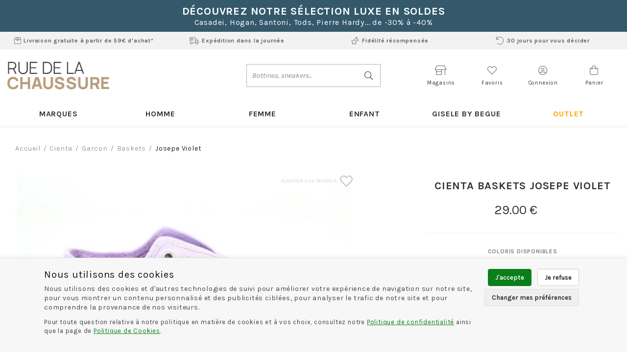

--- FILE ---
content_type: text/html; charset=utf-8
request_url: https://www.ruedelachaussure.com/fr/chaussure/cienta/garcon/baskets/josepe-violet/6442505.awp
body_size: 32007
content:
<!DOCTYPE html>
<!-- detail_article 29/01/2025 14:07 WEBDEV 29 29.0.560.5 --><html lang="fr" class="no-js htmlstd html5">
<head><meta http-equiv="Content-Type" content="text/html; charset=UTF-8">
<title>Rue de la Chaussure | Cienta baskets josepe violet garcon</title><meta name="generator" content="WEBDEV">
<meta http-equiv="X-UA-Compatible" content="IE=edge,chrome=1">
<meta name="Description" lang="fr" content="Cienta baskets josepe violet garcon">
<meta name="keywords" lang="fr" content="Cienta baskets josepe violet garcon">
<link href="/BEGUE_WEB/photos/ImgMenu/Css/cssFicheArticle.css" rel="stylesheet" type="text/css"><meta name="revisit-after" content="5 day">
<meta name="copyright" content="lcv multimedia"><!-- ===== HEAD (corrigé) - coller à la place de ton head actuel ===== -->
<meta charset="utf-8">
<meta name="viewport" content="width=device-width, initial-scale=1, shrink-to-fit=no">
<meta name="LCV Multimedia" content="humans.txt">

<!-- Meta Opengraph -->
<meta property="og:title" content="Rue de la Chaussure | Cienta baskets josepe violet garcon">
<meta property="og:site_name" content="www.ruedelachaussure.com">
<meta property="og:url" content="https://www.ruedelachaussure.com/fr/chaussure/cienta/garcon/baskets/josepe-violet/6442505.awp">
<meta property="og:description" content="Cienta baskets josepe violet garcon">
<meta property="og:type" content="product.item">
<meta property="og:image" content="https://www.ruedelachaussure.com/BEGUE_WEB/photos/Webzoom/6442505_1.jpg">
<!-- End Meta Opengraph -->

<link rel="shortcut icon" href="/BEGUE_WEB/photos/ImgMenu/Images/favicon.ico" type="image/x-icon">
<link rel="icon" href="/BEGUE_WEB/photos/ImgMenu/Images/favicon.ico" type="image/x-icon">

<link href="/BEGUE_WEB/photos/ImgMenu/Css/fontawesome/css/all.min.css" rel="stylesheet" media="screen">
<link rel="stylesheet" href="https://cdn.jsdelivr.net/npm/keen-slider@latest/keen-slider.min.css" media="screen" />
<link rel="preconnect" href="https://fonts.gstatic.com">
<link href="https://fonts.googleapis.com/css2?family=Karla:wght@200;300;400;500;600;700;800&display=swap" rel="stylesheet">
<link href="/BEGUE_WEB/photos/ImgMenu/Css/css/gridlex.css" rel="stylesheet" media="screen">
<link href="/BEGUE_WEB/photos/ImgMenu/Css/cssCommon.css?v=1.06" rel="stylesheet" media="screen">

<!-- jQuery: UNE SEULE inclusion -->
<script src="https://cdn.jsdelivr.net/npm/jquery@3.7.1/dist/jquery.min.js"></script>

<!-- main.js (déféré) -->
<script src="/BEGUE_WEB/photos/ImgMenu/Css/js/main.js" defer></script>

<!-- Lazy (si nécessaire) -->
<script src="https://cdnjs.cloudflare.com/ajax/libs/jquery.lazy/1.7.9/jquery.lazy.min.js"></script>
<script src="https://cdnjs.cloudflare.com/ajax/libs/jquery.lazy/1.7.9/jquery.lazy.plugins.min.js"></script>

<!-- ===== DataLayer par défaut (consent DENIED) ===== -->
<script>
  window.dataLayer = window.dataLayer || [];
  window.dataLayer.push({ 'event': 'default_consent', 'consent': {
    'ad_storage': 'granted',
    'ad_user_data': 'granted',
    'ad_personalization': 'granted',
    'analytics_storage': 'granted'
  }});
</script>

<!-- ===== Hotfix : neutraliser rapidement les loaders TermsFeed (si encore présents) ===== -->
<script>
(function(){
  // supprime immédiatement tout script externe connu TermsFeed
  try {
    Array.from(document.querySelectorAll('script[src]')).forEach(function(s){
      var src = (s.src || '').toLowerCase();
      if (src.includes('termsfeed.com') || src.includes('/public-ping/cookie-consent/') || (src.indexOf('/BEGUE_WEB') !== -1 && src.indexOf('cookie-consent.js') !== -1)) {
        console.warn('Removed external cookie loader (hotfix):', s.src);
        s.remove();
      }
    });
  } catch(e){ /* ignore */ }

  // protège window.cookieconsent pour éviter qu'un loader tiers n'écrase ton implémentation
  if (!window.__rdlc_cookie_guard) {
    window.__rdlc_cookie_guard = true;
    // si un loader tente d'assigner window.cookieconsent, on intercepte
    Object.defineProperty(window, 'cookieconsent', {
      configurable: true,
      enumerable: false,
      writable: true,
      value: undefined
    });
  }
})();
</script>

<!-- ===== Insertion du script local de gestion des cookies (défini plus bas) ===== -->
<!-- Assure-toi d'avoir placé cookie-consent-local.js à ce chemin sur ton serveur -->
<script src="/BEGUE_WEB/photos/ImgMenu/Css/js/cookie-consent-local.js" charset="utf-8" defer></script>

<!-- Placeholder noscript GTM (sera remplacé par iframe si GTM est chargé dynamiquement) -->
<noscript id="gtm-noscript-placeholder"></noscript>

<!-- Message noscript conservé -->
<noscript>
  ePrivacy and GPDR Cookie Consent by 
  <a href="https://www.CookieConsent.com/" rel="nofollow noopener">Cookie Consent</a>
</noscript>

<meta name="google-site-verification" content="18nep2DOVd8pcXM6QsuUaW9rI1fU4qjeJutzHdyMB6U" />
<!-- ===== FIN HEAD ===== -->

<script src="/BEGUE_WEB/photos/ImgMenu/Css/js/flexslider-min.js" defer></script>

<script>
  $(document).ready(function(){

    $('.carousel-item').flexslider({
      animation: "fade",
      slideshow: false,
      controlNav: "thumbnails",
      // directionNav: false
      customDirectionNav: $(".flex-navigation .slick-arrow")
    });

  });
</script>

<link rel="stylesheet" href="/BEGUE_WEB/photos/ImgMenu/Css/css/jquery.fancybox.min.css" media="screen">
<script src="/BEGUE_WEB/photos/ImgMenu/Css/js/jquery.fancybox.min.js" defer></script>

<script>
  $(document).ready(function(){  
    $("[data-fancybox]").fancybox({
      loop: true,
       infobar: false,
       protect: true,
       buttons: [       
          "close"
        ],
    });
  });
</script>



<style type="text/css">.wblien,.wblienHorsZTR {border:0;background:transparent;padding:0;text-align:center;box-shadow:none;_line-height:normal;-webkit-box-decoration-break: clone;box-decoration-break: clone; color:#ededed;}.wblienHorsZTR {border:0 !important;background:transparent !important;outline-width:0 !important;} .wblienHorsZTR:not([class^=l-]) {box-shadow: none !important;}a:active{}a:visited:not(.btn_as_link):not(.wblienHorsZTR){}*::-moz-selection{color:#FFFFFF;background-color:#000080;}::selection{color:#FFFFFF;background-color:#000080;}</style><link rel="stylesheet" type="text/css" href="../../../../../res/standard.css?10001aefa9c7e">
<link rel="stylesheet" type="text/css" href="../../../../../res/static.css?100021affe5c1">
<link rel="stylesheet" type="text/css" href="../../../../../Tendance3AeroDark.css?10000bb8ed33b">
<link rel="stylesheet" type="text/css" href="../../../../../palette-AeroDark.css?100000256ade0">
<style id="wbStyleLink-DETAIL_ARTICLE"></style><link rel="stylesheet" type="text/css" href="../../../../../detail_article_style.css?10000e1bdcbe4">
<style type="text/css">
body{ position:relative;line-height:normal;height:100%;width:100%;margin:0; color:#fcfcfc;} body{}html,body {position:relative;}#page{position:relative;}html, form {height:100%;}#lzM2,#lztzM2{font-family:Arial, Helvetica, sans-serif;font-size:9pt;color:#000000;vertical-align:middle;}#lzA1,#lztzA1{font-family:Arial, Helvetica, sans-serif;font-size:9pt;color:#000000;vertical-align:middle;}#A1{font-family:Arial, Helvetica, sans-serif;font-size:9pt;color:#000000;vertical-align:middle;}#lzA4,#lztzA4{font-family:Arial, Helvetica, sans-serif;font-size:9pt;color:#000000;vertical-align:middle;}#A4{font-family:Arial, Helvetica, sans-serif;font-size:9pt;color:#000000;vertical-align:middle;}.wbplanche{background-repeat:repeat;background-position:0% 0%;background-attachment:scroll;background-size:auto auto;background-origin:padding-box;}.wbplancheLibInc{_font-size:1px;}</style><style id="wbStyleAncrageIE11" type="text/css">/*<!--*/ @media all and (-ms-high-contrast:none) { *::-ms-backdrop, #page, tr[style*='height: 100%']>td>*[style*='height: 100%'] { height:auto !important; } }  /* IE11 -->*/</style><style type="text/css" class="wbAndrageIEChargement1erAffichage">html.js body {opacity:0;} html.js body:not(*:root){opacity:1;} @media screen { @media (min-width: 0px) {html.js body{opacity:1;}} }</style><style id="wbStyleTag-DETAIL_ARTICLE"></style><script src="../../../../../res/modernizr-2.5.3.js"></script></head><body onload=";clWDUtil.pfGetTraitement('DETAIL_ARTICLE',15,void 0)(event); " onunload="clWDUtil.pfGetTraitement('DETAIL_ARTICLE',16,'_COM')(event); "><form name="DETAIL_ARTICLE" action="6442505.awp" target="_self" method="post"><div class="h-0"><input type="hidden" name="WD_JSON_PROPRIETE_" value="{&quot;m_oProprietesSecurisees&quot;:{}}"/><input type="hidden" name="WD_BUTTON_CLICK_" value=""><input type="hidden" name="WD_ACTION_" value=""></div><table style="width:100.00%;height:100.00%"><tr style="height:100.00%"><td style="width:100.00%"><div  id="page" class="clearfix pos1"><table style="position:relative;width:100%;height:100%;"><tr style="height:100%"><td><table style="width:100.00%;height:100.00%"><tr style="height:100.00%"><td style="width:100.00%"><table style=" width:100%; height:100%;"><tr><td style="height:100%;" id="M1" class="valignmiddle"><!-- Google Tag Manager (noscript) -->
<noscript><iframe src="https://www.googletagmanager.com/ns.html?id=GTM-N585XP6"
height="0" width="0" style="display:none;visibility:hidden"></iframe></noscript>
<!-- End Google Tag Manager (noscript) -->

<div id="fb-root"></div>
<script async defer crossorigin="anonymous" src="https://connect.facebook.net/fr_FR/sdk.js#xfbml=1&version=v7.0"></script>




<div id="loading">
  <div>
    <p>Veuillez patienter...</p>
    <img src="/BEGUE_WEB/photos/ImgMenu/images/common/loading-spinner.svg" alt="Loading">
  </div>
</div>

<div class="modal lcv" id="infoModale">
  <div class="modal-overlay"></div>
  <div class="modal-content">    
    <div class="modal-body">      
      <p id="infoMsg" class="mt-2 mb-4 text-center"></p>
      <button type="button" class="btn md dark fw" id="CloseModalAchat" onclick="EffaceModale('infoModale','infoModale')">Ok</button>
    </div>    
  </div>
</div>

<div class="nav-overlay"></div>

<header>

	<div class="top-header">
		<p class="title">DÉCOUVREZ NOTRE SÉLECTION LUXE EN SOLDES</p>
                <p>Casadei, Hogan, Santoni, Tods, Pierre Hardy... de -30% à -40%</p>
	</div>

	<div class="top-header-infos">
		<div class="container">
			<div class="content">
				<a href="/fr/informations/faq.awp"><i class="fal fa-box-alt"></i> Livraison gratuite à partir de 59€ d'achat*</a>
				<a href="/fr/informations/faq.awp"><i class="fal fa-shipping-fast"></i> Expédition dans la journée</a>
				<a href="/fr/informations/cgv.awp"><i class="fal fa-stars"></i> Fidélité récompensée</a>
				<a href="/fr/informations/cgv.awp"><i class="fal fa-undo"></i> 30 jours pour vous décider</a>
			</div>
		</div>
	</div>

	<div class="container">
		<div class="grid-3-middle-noGutters-noBottom-spaceBetween">
			<div class="col_md-1_sm-2 toggle-nav-ctnr">
				<button type="button" class="toggle-nav"><i class="fal fa-bars"></i><p>Menu</p></button>
			</div>

			<div class="col-2_sm-4" data-push-right="off-2_md-3_sm-0">				
				<a class="logo" href="https://www.ruedelachaussure.com" title="Rue de la Chaussure">		          
					<img src="/BEGUE_WEB/photos/ImgMenu/images/common/begue-logo.png" alt="Logo">
		        </a>		        
			</div>

			<div class="col-4_md-hidden search-ctnr">
				<div class="search-bar">
					<div>						
						<input type="text" id="zoneRech" title="Recherche" onkeypress="if (event.keyCode == 13) {RechOk(); event.preventDefault();}" placeholder="Bottines, sneakers...">
						<button type="button" onclick="RechOk();" title="Recherche" class="search-func"><i class="fal fa-search"></i></button>
					</div>							
				</div>
			</div>

			<div class="col-4_md-6">
				<div class="main-menu">
					<div class="market">
						<a href="/fr/informations/magasins.awp" title="Magasins">
							<i class="fal fa-store-alt"></i>
							<p>Magasins</p>
						</a>
					</div>
					
					<div class="fav">
						<a href="/fr/chaussure/maselection.awp" title="Favoris">
							<i class="fal fa-heart"></i>
							<p>Favoris</p>
						</a>
					</div>

					<div class="account" id="header_connexion">
						

<a href="#" data-toggle="modal" data-target="modal-login" title="Compte">
	<i class="fal fa-user-circle"></i> <p>Connexion</p>
</a>

<div class="modal" id="modal-login">
	<div class="modal-overlay"></div>
	<div class="modal-content">
		<div class="modal-header">
			<p class="modal-title">Connexion</p>
			<span class="close">&times;</span>      
		</div>
		<div class="modal-body">
			<div class="form">
				<div class="field">
					<label for="log_emailclient">Email</label>
					<input type="text" name="log_emailclient" id="log_emailclient" onkeydown="if(event.keyCode==32) return false;">
				</div>
				<div class="field">
					<label for="log_mdpclient">Mot de passe</label>
					<input type="password" name="log_mdpclient" onkeypress="if (event.keyCode == 13) {ValideLog(); event.preventDefault();}" id="log_mdpclient" maxlength="12">
				</div>
			</div>			
			<a href="javascript:ResetMdp();" class="btn txt fw">Mot de passe oublié ?</a> 
			<button type="button" class="btn md primary fw" onclick="ValideLog(); LCVModalClose();">Se connecter</button>
			<a href="https://www.ruedelachaussure.com/fr/achats/nouveauclient.awp" class="btn md g-dark fw mt">Créer un compte</a>									
		</div>    
	</div>
</div>

						
					</div>					
					
					<div class="cart" id="header_panier">
						

<a>
	<i class="fal fa-shopping-bag"></i> <p>Panier</p>
</a>

<div class="details">
	<p class="empty">Votre panier est vide</p>	
</div>

						
					</div>
				</div>
			</div>			
		</div>
	</div>

	<nav>

		<div class="nav-mob-controls">
			<button type="button" class="toggle-nav"><span>&times;</span><span>Fermer</span></button>
			<div class="search-mob">
				<button type="button" onclick="RechOk();" title="Recherche" class="search-func"><i data-feather="search"></i></button>
				<input type="text" id="zoneRechMob" onkeypress="if (event.keyCode == 13) {RechOk(); event.preventDefault();}" title="Recherche" placeholder="Je recherche...">				
			</div>
		</div>

		<div class="container">
			<div class="nav-container">
				
					<div class="nav-item Marques">
						<div class="nav-title">
							<a class="link" href="https://www.ruedelachaussure.com/fr/informations/marques.awp">Marques</a><a class="toggle"><span>+</span><span>-</span></a>
						</div>
						<div class="sub-nav">
							<div class="inner">
								
								<div class="group">
									<a class="sub-nav-title"><p>0</p></a>
									<ul>
										<li><a href="https://www.ruedelachaussure.com/fr/chaussure/0105.awp">0105</a></li><li><a href="https://www.ruedelachaussure.com/fr/chaussure/0105-h.awp">0105 H</a></li>
									</ul>	
								</div>								
								
								<div class="group">
									<a class="sub-nav-title"><p>A</p></a>
									<ul>
										<li><a href="https://www.ruedelachaussure.com/fr/chaussure/acebos.awp">Acebos</a></li><li><a href="https://www.ruedelachaussure.com/fr/chaussure/adele-dezotti.awp">Adele Dezotti</a></li><li><a href="https://www.ruedelachaussure.com/fr/chaussure/adidas.awp">Adidas</a></li><li><a href="https://www.ruedelachaussure.com/fr/chaussure/adidas-enf.awp">Adidas Enf</a></li><li><a href="https://www.ruedelachaussure.com/fr/chaussure/adige.awp">Adige</a></li><li><a href="https://www.ruedelachaussure.com/fr/chaussure/aigle.awp">Aigle</a></li><li><a href="https://www.ruedelachaussure.com/fr/chaussure/alfa.awp">Alfa</a></li><li><a href="https://www.ruedelachaussure.com/fr/chaussure/aliwell.awp">Aliwell</a></li><li><a href="https://www.ruedelachaussure.com/fr/chaussure/alpe.awp">Alpe</a></li><li><a href="https://www.ruedelachaussure.com/fr/chaussure/ann-harrow.awp">Ann Harrow</a></li><li><a href="https://www.ruedelachaussure.com/fr/chaussure/ara.awp">Ara</a></li><li><a href="https://www.ruedelachaussure.com/fr/chaussure/armistice.awp">Armistice</a></li><li><a href="https://www.ruedelachaussure.com/fr/chaussure/artika.awp">Artika</a></li><li><a href="https://www.ruedelachaussure.com/fr/chaussure/ash.awp">Ash</a></li><li><a href="https://www.ruedelachaussure.com/fr/chaussure/asics.awp">Asics</a></li><li><a href="https://www.ruedelachaussure.com/fr/chaussure/aster.awp">Aster</a></li><li><a href="https://www.ruedelachaussure.com/fr/chaussure/atelier-chabanais.awp">Atelier Chabanais</a></li>
									</ul>	
								</div>								
								
								<div class="group">
									<a class="sub-nav-title"><p>B</p></a>
									<ul>
										<li><a href="https://www.ruedelachaussure.com/fr/chaussure/babybotte.awp">Babybotte</a></li><li><a href="https://www.ruedelachaussure.com/fr/chaussure/babybotte-pant.awp">Babybotte Pant</a></li><li><a href="https://www.ruedelachaussure.com/fr/chaussure/base-london.awp">Base London</a></li><li><a href="https://www.ruedelachaussure.com/fr/chaussure/baxxo.awp">Baxxo</a></li><li><a href="https://www.ruedelachaussure.com/fr/chaussure/beberlis.awp">Beberlis</a></li><li><a href="https://www.ruedelachaussure.com/fr/chaussure/bellamy.awp">Bellamy</a></li><li><a href="https://www.ruedelachaussure.com/fr/chaussure/bellamy-pant.awp">Bellamy Pant</a></li><li><a href="https://www.ruedelachaussure.com/fr/chaussure/bensimon.awp">Bensimon</a></li><li><a href="https://www.ruedelachaussure.com/fr/chaussure/birkenstock.awp">Birkenstock</a></li><li><a href="https://www.ruedelachaussure.com/fr/chaussure/birkenstock-enf.awp">Birkenstock Enf</a></li><li><a href="https://www.ruedelachaussure.com/fr/chaussure/bisgaard.awp">Bisgaard</a></li><li><a href="https://www.ruedelachaussure.com/fr/chaussure/blundstone.awp">Blundstone</a></li><li><a href="https://www.ruedelachaussure.com/fr/chaussure/blundstone-enf.awp">Blundstone ENF</a></li><li><a href="https://www.ruedelachaussure.com/fr/chaussure/bobbies.awp">Bobbies</a></li><li><a href="https://www.ruedelachaussure.com/fr/chaussure/bopy.awp">Bopy</a></li><li><a href="https://www.ruedelachaussure.com/fr/chaussure/boss.awp">Boss</a></li><li><a href="https://www.ruedelachaussure.com/fr/chaussure/bronx.awp">Bronx</a></li><li><a href="https://www.ruedelachaussure.com/fr/chaussure/bruno-premi.awp">Bruno premi</a></li><li><a href="https://www.ruedelachaussure.com/fr/chaussure/brunos.awp">Brunos</a></li><li><a href="https://www.ruedelachaussure.com/fr/chaussure/bullboxer.awp">Bullboxer</a></li><li><a href="https://www.ruedelachaussure.com/fr/chaussure/bullboxer-f.awp">Bullboxer F</a></li>
									</ul>	
								</div>								
								
								<div class="group">
									<a class="sub-nav-title"><p>C</p></a>
									<ul>
										<li><a href="https://www.ruedelachaussure.com/fr/chaussure/camper.awp">Camper</a></li><li><a href="https://www.ruedelachaussure.com/fr/chaussure/candice-cooper.awp">Candice Cooper</a></li><li><a href="https://www.ruedelachaussure.com/fr/chaussure/capo-nord.awp">Capo Nord</a></li><li><a href="https://www.ruedelachaussure.com/fr/chaussure/caprice.awp">Caprice</a></li><li><a href="https://www.ruedelachaussure.com/fr/chaussure/carmela.awp">Carmela</a></li><li><a href="https://www.ruedelachaussure.com/fr/chaussure/casadei.awp">Casadei</a></li><li><a href="https://www.ruedelachaussure.com/fr/chaussure/casteller.awp">Casteller</a></li><li><a href="https://www.ruedelachaussure.com/fr/chaussure/caterpillar.awp">Caterpillar</a></li><li><a href="https://www.ruedelachaussure.com/fr/chaussure/caval.awp">Caval</a></li><li><a href="https://www.ruedelachaussure.com/fr/chaussure/cervone.awp">Cervone</a></li><li><a href="https://www.ruedelachaussure.com/fr/chaussure/cervone-h.awp">Cervone H</a></li><li><a href="https://www.ruedelachaussure.com/fr/chaussure/chausse-mouton.awp">Chausse mouton</a></li><li><a href="https://www.ruedelachaussure.com/fr/chaussure/chipie.awp">Chipie</a></li><li><a href="https://www.ruedelachaussure.com/fr/chaussure/cienta.awp">Cienta</a></li><li><a href="https://www.ruedelachaussure.com/fr/chaussure/clarks.awp">Clarks</a></li><li><a href="https://www.ruedelachaussure.com/fr/chaussure/clergerie.awp">Clergerie</a></li><li><a href="https://www.ruedelachaussure.com/fr/chaussure/coco-abricot.awp">Coco Abricot</a></li><li><a href="https://www.ruedelachaussure.com/fr/chaussure/colmar.awp">Colmar</a></li><li><a href="https://www.ruedelachaussure.com/fr/chaussure/converse.awp">Converse</a></li><li><a href="https://www.ruedelachaussure.com/fr/chaussure/converse-enf.awp">Converse Enf</a></li><li><a href="https://www.ruedelachaussure.com/fr/chaussure/copenhagen-studios.awp">Copenhagen Studios</a></li><li><a href="https://www.ruedelachaussure.com/fr/chaussure/crockett-and-jones.awp">Crockett and Jones</a></li><li><a href="https://www.ruedelachaussure.com/fr/chaussure/crocs.awp">Crocs</a></li>
									</ul>	
								</div>								
								
								<div class="group">
									<a class="sub-nav-title"><p>D</p></a>
									<ul>
										<li><a href="https://www.ruedelachaussure.com/fr/chaussure/dansi.awp">Dansi</a></li><li><a href="https://www.ruedelachaussure.com/fr/chaussure/date.awp">Date</a></li><li><a href="https://www.ruedelachaussure.com/fr/chaussure/dl-sport.awp">Dl Sport</a></li><li><a href="https://www.ruedelachaussure.com/fr/chaussure/doc-martens.awp">Doc Martens</a></li><li><a href="https://www.ruedelachaussure.com/fr/chaussure/doc-martens-enf.awp">Doc Martens Enf</a></li><li><a href="https://www.ruedelachaussure.com/fr/chaussure/dorking.awp">Dorking</a></li>
									</ul>	
								</div>								
								
								<div class="group">
									<a class="sub-nav-title"><p>E</p></a>
									<ul>
										<li><a href="https://www.ruedelachaussure.com/fr/chaussure/ecco.awp">Ecco</a></li><li><a href="https://www.ruedelachaussure.com/fr/chaussure/elvio-zanon.awp">Elvio zanon</a></li><li><a href="https://www.ruedelachaussure.com/fr/chaussure/emanuele-crasto.awp">Emanuele Crasto</a></li><li><a href="https://www.ruedelachaussure.com/fr/chaussure/emilie-karston.awp">Emilie Karston</a></li><li><a href="https://www.ruedelachaussure.com/fr/chaussure/enzo-di-martino.awp">Enzo Di Martino</a></li><li><a href="https://www.ruedelachaussure.com/fr/chaussure/erel.awp">Erel</a></li>
									</ul>	
								</div>								
								
								<div class="group">
									<a class="sub-nav-title"><p>F</p></a>
									<ul>
										<li><a href="https://www.ruedelachaussure.com/fr/chaussure/faguo.awp">Faguo</a></li><li><a href="https://www.ruedelachaussure.com/fr/chaussure/fila.awp">Fila</a></li><li><a href="https://www.ruedelachaussure.com/fr/chaussure/fluchos.awp">Fluchos</a></li><li><a href="https://www.ruedelachaussure.com/fr/chaussure/follia-dolce.awp">Follia Dolce</a></li><li><a href="https://www.ruedelachaussure.com/fr/chaussure/fratelli-rosana.awp">Fratelli Rosana</a></li><li><a href="https://www.ruedelachaussure.com/fr/chaussure/fr-by-romagnoli.awp">Fr By Romagnoli</a></li><li><a href="https://www.ruedelachaussure.com/fr/chaussure/free-lance.awp">Free Lance</a></li><li><a href="https://www.ruedelachaussure.com/fr/chaussure/froddo.awp">Froddo</a></li>
									</ul>	
								</div>								
								
								<div class="group">
									<a class="sub-nav-title"><p>G</p></a>
									<ul>
										<li><a href="https://www.ruedelachaussure.com/fr/chaussure/gaastra.awp">Gaastra</a></li><li><a href="https://www.ruedelachaussure.com/fr/chaussure/gabor-shop.awp">Gabor Shop</a></li><li><a href="https://www.ruedelachaussure.com/fr/chaussure/gant.awp">Gant</a></li><li><a href="https://www.ruedelachaussure.com/fr/chaussure/gap-enf.awp">GAP ENF</a></li><li><a href="https://www.ruedelachaussure.com/fr/chaussure/gbb.awp">GBB</a></li><li><a href="https://www.ruedelachaussure.com/fr/chaussure/geox.awp">Geox</a></li><li><a href="https://www.ruedelachaussure.com/fr/chaussure/geox-enf.awp">Geox Enf</a></li><li><a href="https://www.ruedelachaussure.com/fr/chaussure/geo-reino.awp">Geo Reino</a></li><li><a href="https://www.ruedelachaussure.com/fr/chaussure/ghoud.awp">Ghoud</a></li><li><a href="https://www.ruedelachaussure.com/fr/chaussure/gianmarco.awp">Gianmarco</a></li><li><a href="https://www.ruedelachaussure.com/fr/chaussure/giesswein.awp">Giesswein</a></li><li><a href="https://www.ruedelachaussure.com/fr/chaussure/gioseppo.awp">Gioseppo</a></li><li><a href="https://www.ruedelachaussure.com/fr/chaussure/gola.awp">Gola</a></li><li><a href="https://www.ruedelachaussure.com/fr/chaussure/gola--enf.awp">Gola  Enf</a></li><li><a href="https://www.ruedelachaussure.com/fr/chaussure/goldstar-enf.awp">Goldstar Enf</a></li><li><a href="https://www.ruedelachaussure.com/fr/chaussure/guess.awp">Guess</a></li><li><a href="https://www.ruedelachaussure.com/fr/chaussure/guglielmo-rotta.awp">Guglielmo Rotta</a></li>
									</ul>	
								</div>								
								
								<div class="group">
									<a class="sub-nav-title"><p>H</p></a>
									<ul>
										<li><a href="https://www.ruedelachaussure.com/fr/chaussure/hassia.awp">Hassia</a></li><li><a href="https://www.ruedelachaussure.com/fr/chaussure/heschung.awp">Heschung</a></li><li><a href="https://www.ruedelachaussure.com/fr/chaussure/hexagone.awp">Hexagone</a></li><li><a href="https://www.ruedelachaussure.com/fr/chaussure/hirica.awp">Hirica</a></li><li><a href="https://www.ruedelachaussure.com/fr/chaussure/hoff.awp">Hoff</a></li><li><a href="https://www.ruedelachaussure.com/fr/chaussure/hogan.awp">Hogan</a></li><li><a href="https://www.ruedelachaussure.com/fr/chaussure/hogl.awp">Hogl</a></li><li><a href="https://www.ruedelachaussure.com/fr/chaussure/hope.awp">Hope</a></li><li><a href="https://www.ruedelachaussure.com/fr/chaussure/houcke.awp">Houcke</a></li><li><a href="https://www.ruedelachaussure.com/fr/chaussure/hub.awp">Hub</a></li>
									</ul>	
								</div>								
								
								<div class="group">
									<a class="sub-nav-title"><p>I</p></a>
									<ul>
										<li><a href="https://www.ruedelachaussure.com/fr/chaussure/igor.awp">Igor</a></li><li><a href="https://www.ruedelachaussure.com/fr/chaussure/inuovo.awp">Inuovo</a></li><li><a href="https://www.ruedelachaussure.com/fr/chaussure/isotoner.awp">Isotoner</a></li>
									</ul>	
								</div>								
								
								<div class="group">
									<a class="sub-nav-title"><p>J</p></a>
									<ul>
										<li><a href="https://www.ruedelachaussure.com/fr/chaussure/jb-martin.awp">JB Martin</a></li><li><a href="https://www.ruedelachaussure.com/fr/chaussure/jean-baptiste-rautureau.awp">Jean Baptiste Rautureau</a></li><li><a href="https://www.ruedelachaussure.com/fr/chaussure/josef-seibel.awp">Josef Seibel</a></li>
									</ul>	
								</div>								
								
								<div class="group">
									<a class="sub-nav-title"><p>K</p></a>
									<ul>
										<li><a href="https://www.ruedelachaussure.com/fr/chaussure/kanna.awp">Kanna</a></li><li><a href="https://www.ruedelachaussure.com/fr/chaussure/karl-lagerfeld.awp">Karl Lagerfeld</a></li><li><a href="https://www.ruedelachaussure.com/fr/chaussure/keds.awp">Keds</a></li><li><a href="https://www.ruedelachaussure.com/fr/chaussure/kenzo.awp">Kenzo</a></li><li><a href="https://www.ruedelachaussure.com/fr/chaussure/kickers.awp">Kickers</a></li><li><a href="https://www.ruedelachaussure.com/fr/chaussure/kickers-enf.awp">Kickers Enf</a></li><li><a href="https://www.ruedelachaussure.com/fr/chaussure/kitzbuhel.awp">Kitzbuhel</a></li><li><a href="https://www.ruedelachaussure.com/fr/chaussure/kmassalia.awp">Kmassalia</a></li><li><a href="https://www.ruedelachaussure.com/fr/chaussure/kost.awp">Kost</a></li>
									</ul>	
								</div>								
								
								<div class="group">
									<a class="sub-nav-title"><p>L</p></a>
									<ul>
										<li><a href="https://www.ruedelachaussure.com/fr/chaussure/la-bande-a-mich.awp">La bande a mich</a></li><li><a href="https://www.ruedelachaussure.com/fr/chaussure/lacoste.awp">Lacoste</a></li><li><a href="https://www.ruedelachaussure.com/fr/chaussure/la-vague.awp">La vague</a></li><li><a href="https://www.ruedelachaussure.com/fr/chaussure/le-coq-sportif.awp">Le coq sportif</a></li><li><a href="https://www.ruedelachaussure.com/fr/chaussure/le-coq-sportif-enf.awp">Le coq sportif Enf</a></li><li><a href="https://www.ruedelachaussure.com/fr/chaussure/le-plagiste.awp">Le plagiste</a></li><li><a href="https://www.ruedelachaussure.com/fr/chaussure/les-fleches-de-phebus.awp">Les fleches de phebus</a></li><li><a href="https://www.ruedelachaussure.com/fr/chaussure/le-temps-des-cerises.awp">Le temps des cerises</a></li><li><a href="https://www.ruedelachaussure.com/fr/chaussure/les-tropeziennes.awp">Les tropeziennes</a></li><li><a href="https://www.ruedelachaussure.com/fr/chaussure/les-tropeziennes-enf.awp">Les tropeziennes Enf</a></li><li><a href="https://www.ruedelachaussure.com/fr/chaussure/levis.awp">Levis</a></li><li><a href="https://www.ruedelachaussure.com/fr/chaussure/lilybellule.awp">Lilybellule</a></li><li><a href="https://www.ruedelachaussure.com/fr/chaussure/little-mary.awp">Little Mary</a></li><li><a href="https://www.ruedelachaussure.com/fr/chaussure/liu-jo.awp">Liu Jo</a></li><li><a href="https://www.ruedelachaussure.com/fr/chaussure/lloyd.awp">Lloyd</a></li><li><a href="https://www.ruedelachaussure.com/fr/chaussure/lloyd-f.awp">Lloyd F</a></li><li><a href="https://www.ruedelachaussure.com/fr/chaussure/lola-canales.awp">Lola Canales</a></li><li><a href="https://www.ruedelachaussure.com/fr/chaussure/lola-canales-enf.awp">Lola Canales Enf</a></li><li><a href="https://www.ruedelachaussure.com/fr/chaussure/lord-kent.awp">Lord kent</a></li><li><a href="https://www.ruedelachaussure.com/fr/chaussure/luxat.awp">Luxat</a></li><li><a href="https://www.ruedelachaussure.com/fr/chaussure/lunella.awp">Lunella</a></li>
									</ul>	
								</div>								
								
								<div class="group">
									<a class="sub-nav-title"><p>M</p></a>
									<ul>
										<li><a href="https://www.ruedelachaussure.com/fr/chaussure/magnanni.awp">Magnanni</a></li><li><a href="https://www.ruedelachaussure.com/fr/chaussure/magnanni-f.awp">Magnanni F</a></li><li><a href="https://www.ruedelachaussure.com/fr/chaussure/maison-de-lespadrille.awp">Maison de lespadrille</a></li><li><a href="https://www.ruedelachaussure.com/fr/chaussure/maison-toufet.awp">Maison Toufet</a></li><li><a href="https://www.ruedelachaussure.com/fr/chaussure/mamzelle.awp">Mamzelle</a></li><li><a href="https://www.ruedelachaussure.com/fr/chaussure/marco.awp">Marco</a></li><li><a href="https://www.ruedelachaussure.com/fr/chaussure/marco-tozzi.awp">Marco Tozzi</a></li><li><a href="https://www.ruedelachaussure.com/fr/chaussure/maria-jaen.awp">Maria Jaen</a></li><li><a href="https://www.ruedelachaussure.com/fr/chaussure/marollaud.awp">Marollaud</a></li><li><a href="https://www.ruedelachaussure.com/fr/chaussure/meduse.awp">Meduse</a></li><li><a href="https://www.ruedelachaussure.com/fr/chaussure/mephisto-f.awp">Mephisto F</a></li><li><a href="https://www.ruedelachaussure.com/fr/chaussure/mephisto-h.awp">Mephisto H</a></li><li><a href="https://www.ruedelachaussure.com/fr/chaussure/michael-kors.awp">Michael Kors</a></li><li><a href="https://www.ruedelachaussure.com/fr/chaussure/miss-unique.awp">Miss Unique</a></li><li><a href="https://www.ruedelachaussure.com/fr/chaussure/mjus.awp">Mjus</a></li><li><a href="https://www.ruedelachaussure.com/fr/chaussure/mode.awp">Mode</a></li><li><a href="https://www.ruedelachaussure.com/fr/chaussure/mod8.awp">MOD8</a></li><li><a href="https://www.ruedelachaussure.com/fr/chaussure/monsieur-moustache.awp">Monsieur Moustache</a></li><li><a href="https://www.ruedelachaussure.com/fr/chaussure/montane.awp">Montane</a></li><li><a href="https://www.ruedelachaussure.com/fr/chaussure/moon-boot.awp">Moon Boot</a></li><li><a href="https://www.ruedelachaussure.com/fr/chaussure/mou.awp">Mou</a></li><li><a href="https://www.ruedelachaussure.com/fr/chaussure/muratti.awp">Muratti</a></li><li><a href="https://www.ruedelachaussure.com/fr/chaussure/myma.awp">Myma</a></li>
									</ul>	
								</div>								
								
								<div class="group">
									<a class="sub-nav-title"><p>N</p></a>
									<ul>
										<li><a href="https://www.ruedelachaussure.com/fr/chaussure/napapijri.awp">Napapijri</a></li><li><a href="https://www.ruedelachaussure.com/fr/chaussure/national-standard.awp">National Standard</a></li><li><a href="https://www.ruedelachaussure.com/fr/chaussure/naturino.awp">Naturino</a></li><li><a href="https://www.ruedelachaussure.com/fr/chaussure/nerogiardini.awp">Nerogiardini</a></li><li><a href="https://www.ruedelachaussure.com/fr/chaussure/new-balance.awp">New Balance</a></li><li><a href="https://www.ruedelachaussure.com/fr/chaussure/new-balance-enf.awp">New Balance Enf</a></li><li><a href="https://www.ruedelachaussure.com/fr/chaussure/ngo.awp">NGO</a></li><li><a href="https://www.ruedelachaussure.com/fr/chaussure/ngy.awp">Ngy</a></li><li><a href="https://www.ruedelachaussure.com/fr/chaussure/nike.awp">Nike</a></li><li><a href="https://www.ruedelachaussure.com/fr/chaussure/nike-enf.awp">Nike Enf</a></li><li><a href="https://www.ruedelachaussure.com/fr/chaussure/nimal.awp">Nimal</a></li><li><a href="https://www.ruedelachaussure.com/fr/chaussure/noa-harmon.awp">Noa Harmon</a></li><li><a href="https://www.ruedelachaussure.com/fr/chaussure/no-name.awp">No Name</a></li><li><a href="https://www.ruedelachaussure.com/fr/chaussure/nordikas.awp">Nordikas</a></li><li><a href="https://www.ruedelachaussure.com/fr/chaussure/norvik.awp">Norvik</a></li>
									</ul>	
								</div>								
								
								<div class="group">
									<a class="sub-nav-title"><p>O</p></a>
									<ul>
										<li><a href="https://www.ruedelachaussure.com/fr/chaussure/oh-isabella.awp">Oh Isabella</a></li>
									</ul>	
								</div>								
								
								<div class="group">
									<a class="sub-nav-title"><p>P</p></a>
									<ul>
										<li><a href="https://www.ruedelachaussure.com/fr/chaussure/p448.awp">P448</a></li><li><a href="https://www.ruedelachaussure.com/fr/chaussure/paco-milan.awp">Paco Milan</a></li><li><a href="https://www.ruedelachaussure.com/fr/chaussure/palladium.awp">Palladium</a></li><li><a href="https://www.ruedelachaussure.com/fr/chaussure/palladium-enf.awp">Palladium Enf</a></li><li><a href="https://www.ruedelachaussure.com/fr/chaussure/panama-jack.awp">Panama Jack</a></li><li><a href="https://www.ruedelachaussure.com/fr/chaussure/pantanetti.awp">Pantanetti</a></li><li><a href="https://www.ruedelachaussure.com/fr/chaussure/paraboot.awp">Paraboot</a></li><li><a href="https://www.ruedelachaussure.com/fr/chaussure/pascucci.awp">Pascucci</a></li><li><a href="https://www.ruedelachaussure.com/fr/chaussure/pataugas.awp">Pataugas</a></li><li><a href="https://www.ruedelachaussure.com/fr/chaussure/paula-urban.awp">Paula Urban</a></li><li><a href="https://www.ruedelachaussure.com/fr/chaussure/paul-smith.awp">Paul Smith</a></li><li><a href="https://www.ruedelachaussure.com/fr/chaussure/pellet.awp">Pellet</a></li><li><a href="https://www.ruedelachaussure.com/fr/chaussure/perlato.awp">Perlato</a></li><li><a href="https://www.ruedelachaussure.com/fr/chaussure/pertini.awp">Pertini</a></li><li><a href="https://www.ruedelachaussure.com/fr/chaussure/peter-kaiser.awp">Peter Kaiser</a></li><li><a href="https://www.ruedelachaussure.com/fr/chaussure/philippe-model.awp">Philippe Model</a></li><li><a href="https://www.ruedelachaussure.com/fr/chaussure/pierre-hardy.awp">Pierre Hardy</a></li><li><a href="https://www.ruedelachaussure.com/fr/chaussure/pikolinos.awp">Pikolinos</a></li><li><a href="https://www.ruedelachaussure.com/fr/chaussure/pintodiblu.awp">Pintodiblu</a></li><li><a href="https://www.ruedelachaussure.com/fr/chaussure/plakton.awp">Plakton</a></li><li><a href="https://www.ruedelachaussure.com/fr/chaussure/pons-quintana.awp">Pons Quintana</a></li><li><a href="https://www.ruedelachaussure.com/fr/chaussure/primigi.awp">Primigi</a></li><li><a href="https://www.ruedelachaussure.com/fr/chaussure/puma.awp">Puma</a></li><li><a href="https://www.ruedelachaussure.com/fr/chaussure/puma--enf.awp">Puma  Enf</a></li>
									</ul>	
								</div>								
								
								<div class="group">
									<a class="sub-nav-title"><p>R</p></a>
									<ul>
										<li><a href="https://www.ruedelachaussure.com/fr/chaussure/redskins.awp">Redskins</a></li><li><a href="https://www.ruedelachaussure.com/fr/chaussure/reebok.awp">Reebok</a></li><li><a href="https://www.ruedelachaussure.com/fr/chaussure/regard.awp">Regard</a></li><li><a href="https://www.ruedelachaussure.com/fr/chaussure/remonte.awp">Remonte</a></li><li><a href="https://www.ruedelachaussure.com/fr/chaussure/repetto.awp">Repetto</a></li><li><a href="https://www.ruedelachaussure.com/fr/chaussure/reqins.awp">Reqins</a></li><li><a href="https://www.ruedelachaussure.com/fr/chaussure/reqins-enf.awp">Reqins Enf</a></li><li><a href="https://www.ruedelachaussure.com/fr/chaussure/rieker.awp">Rieker</a></li><li><a href="https://www.ruedelachaussure.com/fr/chaussure/rivecour.awp">Rivecour</a></li><li><a href="https://www.ruedelachaussure.com/fr/chaussure/robeez.awp">Robeez</a></li><li><a href="https://www.ruedelachaussure.com/fr/chaussure/rohde.awp">Rohde</a></li><li><a href="https://www.ruedelachaussure.com/fr/chaussure/romika.awp">Romika</a></li><li><a href="https://www.ruedelachaussure.com/fr/chaussure/roobins.awp">Roobins</a></li><li><a href="https://www.ruedelachaussure.com/fr/chaussure/rosemetal.awp">Rosemetal</a></li>
									</ul>	
								</div>								
								
								<div class="group">
									<a class="sub-nav-title"><p>S</p></a>
									<ul>
										<li><a href="https://www.ruedelachaussure.com/fr/chaussure/sabrinas.awp">Sabrinas</a></li><li><a href="https://www.ruedelachaussure.com/fr/chaussure/samitex.awp">Samitex</a></li><li><a href="https://www.ruedelachaussure.com/fr/chaussure/sancho.awp">Sancho</a></li><li><a href="https://www.ruedelachaussure.com/fr/chaussure/santoni.awp">Santoni</a></li><li><a href="https://www.ruedelachaussure.com/fr/chaussure/santoni-f.awp">Santoni F</a></li><li><a href="https://www.ruedelachaussure.com/fr/chaussure/sartore.awp">Sartore</a></li><li><a href="https://www.ruedelachaussure.com/fr/chaussure/schmoove.awp">Schmoove</a></li><li><a href="https://www.ruedelachaussure.com/fr/chaussure/schmoove-woman.awp">Schmoove Woman</a></li><li><a href="https://www.ruedelachaussure.com/fr/chaussure/scolaro.awp">Scolaro</a></li><li><a href="https://www.ruedelachaussure.com/fr/chaussure/sebago.awp">Sebago</a></li><li><a href="https://www.ruedelachaussure.com/fr/chaussure/semelflex.awp">Semelflex</a></li><li><a href="https://www.ruedelachaussure.com/fr/chaussure/semler.awp">Semler</a></li><li><a href="https://www.ruedelachaussure.com/fr/chaussure/shepherd.awp">Shepherd</a></li><li><a href="https://www.ruedelachaussure.com/fr/chaussure/shoo-pom.awp">Shoo Pom</a></li><li><a href="https://www.ruedelachaussure.com/fr/chaussure/sioux.awp">Sioux</a></li><li><a href="https://www.ruedelachaussure.com/fr/chaussure/skechers.awp">Skechers</a></li><li><a href="https://www.ruedelachaussure.com/fr/chaussure/smr-semerdjian.awp">SMR Semerdjian</a></li><li><a href="https://www.ruedelachaussure.com/fr/chaussure/sms.awp">SMS</a></li><li><a href="https://www.ruedelachaussure.com/fr/chaussure/sofia-costa.awp">Sofia Costa</a></li><li><a href="https://www.ruedelachaussure.com/fr/chaussure/solex.awp">Solex</a></li><li><a href="https://www.ruedelachaussure.com/fr/chaussure/solidus.awp">Solidus</a></li><li><a href="https://www.ruedelachaussure.com/fr/chaussure/status.awp">Status</a></li><li><a href="https://www.ruedelachaussure.com/fr/chaussure/sun-68-enf.awp">Sun 68 Enf</a></li><li><a href="https://www.ruedelachaussure.com/fr/chaussure/superga.awp">Superga</a></li><li><a href="https://www.ruedelachaussure.com/fr/chaussure/swims.awp">Swims</a></li>
									</ul>	
								</div>								
								
								<div class="group">
									<a class="sub-nav-title"><p>T</p></a>
									<ul>
										<li><a href="https://www.ruedelachaussure.com/fr/chaussure/tamaris-store.awp">Tamaris Store</a></li><li><a href="https://www.ruedelachaussure.com/fr/chaussure/tbs.awp">TBS</a></li><li><a href="https://www.ruedelachaussure.com/fr/chaussure/timberland.awp">Timberland</a></li><li><a href="https://www.ruedelachaussure.com/fr/chaussure/timberland-enf.awp">Timberland Enf</a></li><li><a href="https://www.ruedelachaussure.com/fr/chaussure/tods.awp">Tods</a></li><li><a href="https://www.ruedelachaussure.com/fr/chaussure/tommy-hilfiger.awp">Tommy Hilfiger</a></li><li><a href="https://www.ruedelachaussure.com/fr/chaussure/tommy-hilfiger-enf.awp">Tommy Hilfiger Enf</a></li><li><a href="https://www.ruedelachaussure.com/fr/chaussure/toni-pons.awp">Toni Pons</a></li><li><a href="https://www.ruedelachaussure.com/fr/chaussure/toral.awp">Toral</a></li>
									</ul>	
								</div>								
								
								<div class="group">
									<a class="sub-nav-title"><p>U</p></a>
									<ul>
										<li><a href="https://www.ruedelachaussure.com/fr/chaussure/ubik.awp">Ubik</a></li><li><a href="https://www.ruedelachaussure.com/fr/chaussure/ugg.awp">UGG</a></li><li><a href="https://www.ruedelachaussure.com/fr/chaussure/unisa.awp">Unisa</a></li>
									</ul>	
								</div>								
								
								<div class="group">
									<a class="sub-nav-title"><p>V</p></a>
									<ul>
										<li><a href="https://www.ruedelachaussure.com/fr/chaussure/vans.awp">Vans</a></li><li><a href="https://www.ruedelachaussure.com/fr/chaussure/vans-enf.awp">Vans Enf</a></li><li><a href="https://www.ruedelachaussure.com/fr/chaussure/veja.awp">Veja</a></li><li><a href="https://www.ruedelachaussure.com/fr/chaussure/veja--enf.awp">Veja  Enf</a></li><li><a href="https://www.ruedelachaussure.com/fr/chaussure/verbenas.awp">Verbenas</a></li><li><a href="https://www.ruedelachaussure.com/fr/chaussure/victoria.awp">Victoria</a></li><li><a href="https://www.ruedelachaussure.com/fr/chaussure/victoria--enf.awp">Victoria  ENF</a></li><li><a href="https://www.ruedelachaussure.com/fr/chaussure/vienty.awp">Vienty</a></li><li><a href="https://www.ruedelachaussure.com/fr/chaussure/vitulli.awp">Vitulli</a></li><li><a href="https://www.ruedelachaussure.com/fr/chaussure/vivien-lee.awp">Vivien Lee</a></li><li><a href="https://www.ruedelachaussure.com/fr/chaussure/voile-blanche.awp">Voile Blanche</a></li>
									</ul>	
								</div>								
								
								<div class="group">
									<a class="sub-nav-title"><p>W</p></a>
									<ul>
										<li><a href="https://www.ruedelachaussure.com/fr/chaussure/w6yz.awp">W6YZ</a></li>
									</ul>	
								</div>								
								
								<div class="group">
									<a class="sub-nav-title"><p>X</p></a>
									<ul>
										<li><a href="https://www.ruedelachaussure.com/fr/chaussure/xapatan.awp">Xapatan</a></li>
									</ul>	
								</div>								
								
								<div class="group">
									<a class="sub-nav-title"><p>Y</p></a>
									<ul>
										<li><a href="https://www.ruedelachaussure.com/fr/chaussure/yamas.awp">Yamas</a></li>
									</ul>	
								</div>								
									
								<div class="group col-left">
									<div class="picture">
					                  <a class="image" href=""><img src="/BEGUE_WEB/photos/ImgMenu/images/common/menu.jpg" alt="Image"></a>
					                </div> 
								</div>						
							</div>
						</div>
					</div>
				
					<div class="nav-item Homme">
						<div class="nav-title">
							<a class="link" href="https://www.ruedelachaussure.com/fr/chaussure/homme.awp">Homme</a><a class="toggle"><span>+</span><span>-</span></a>
						</div>
						<div class="sub-nav">
							<div class="inner">
								
								<div class="group">
									<a class="sub-nav-title"><p>Familles</p></a>
									<ul>
										<li><a href="https://www.ruedelachaussure.com/fr/chaussure/homme/apres-ski.awp">Après ski</a></li><li><a href="https://www.ruedelachaussure.com/fr/chaussure/homme/baskets.awp">Baskets</a></li><li><a href="https://www.ruedelachaussure.com/fr/chaussure/homme/baskets-montantes.awp">Baskets Montantes</a></li><li><a href="https://www.ruedelachaussure.com/fr/chaussure/homme/bateaux.awp">Bateaux</a></li><li><a href="https://www.ruedelachaussure.com/fr/chaussure/homme/boots-et-bottines.awp">Boots et bottines</a></li><li><a href="https://www.ruedelachaussure.com/fr/chaussure/homme/chaussons-pantoufles.awp">Chaussons Pantoufles</a></li><li><a href="https://www.ruedelachaussure.com/fr/chaussure/homme/chaussures-espadrilles.awp">Chaussures Espadrilles</a></li><li><a href="https://www.ruedelachaussure.com/fr/chaussure/homme/chaussures-a-scratch.awp">Chaussures à Scratch</a></li><li><a href="https://www.ruedelachaussure.com/fr/chaussure/homme/derbies.awp">Derbies</a></li><li><a href="https://www.ruedelachaussure.com/fr/chaussure/homme/mocassins.awp">Mocassins</a></li><li><a href="https://www.ruedelachaussure.com/fr/chaussure/homme/mules-et-sabots.awp">Mules et Sabots</a></li><li><a href="https://www.ruedelachaussure.com/fr/chaussure/homme/sandales-nu-pieds.awp">Sandales Nu Pieds</a></li>
									</ul>	
								</div>								
								
								<div class="group">
									<a class="sub-nav-title"><p></p></a>
									<ul>
										<li><b>0</b></li><li><a href="https://www.ruedelachaussure.com/fr/chaussure/0105-h/homme.awp">0105 H</a></li><li><b>A</b></li><li><a href="https://www.ruedelachaussure.com/fr/chaussure/adidas/homme.awp">ADIDAS</a></li><li><a href="https://www.ruedelachaussure.com/fr/chaussure/ara/homme.awp">ARA</a></li><li><a href="https://www.ruedelachaussure.com/fr/chaussure/armistice/homme.awp">ARMISTICE</a></li><li><a href="https://www.ruedelachaussure.com/fr/chaussure/asics/homme.awp">ASICS</a></li><li><a href="https://www.ruedelachaussure.com/fr/chaussure/atelier-chabanais/homme.awp">ATELIER CHABANAIS</a></li><li><b>B</b></li><li><a href="https://www.ruedelachaussure.com/fr/chaussure/base-london/homme.awp">BASE LONDON</a></li><li><a href="https://www.ruedelachaussure.com/fr/chaussure/birkenstock/homme.awp">BIRKENSTOCK</a></li><li><a href="https://www.ruedelachaussure.com/fr/chaussure/blundstone/homme.awp">BLUNDSTONE</a></li><li><a href="https://www.ruedelachaussure.com/fr/chaussure/bobbies/homme.awp">BOBBIES</a></li><li><a href="https://www.ruedelachaussure.com/fr/chaussure/boss/homme.awp">BOSS</a></li><li><a href="https://www.ruedelachaussure.com/fr/chaussure/brunos/homme.awp">BRUNOS</a></li><li><a href="https://www.ruedelachaussure.com/fr/chaussure/bullboxer/homme.awp">BULLBOXER</a></li><li><b>C</b></li><li><a href="https://www.ruedelachaussure.com/fr/chaussure/camper/homme.awp">CAMPER</a></li><li><a href="https://www.ruedelachaussure.com/fr/chaussure/capo-nord/homme.awp">CAPO NORD</a></li><li><a href="https://www.ruedelachaussure.com/fr/chaussure/caterpillar/homme.awp">CATERPILLAR</a></li><li><a href="https://www.ruedelachaussure.com/fr/chaussure/cervone-h/homme.awp">CERVONE H</a></li><li><a href="https://www.ruedelachaussure.com/fr/chaussure/chausse-mouton/homme.awp">CHAUSSE MOUTON</a></li><li><a href="https://www.ruedelachaussure.com/fr/chaussure/clarks/homme.awp">CLARKS</a></li><li><a href="https://www.ruedelachaussure.com/fr/chaussure/colmar/homme.awp">COLMAR</a></li><li><a href="https://www.ruedelachaussure.com/fr/chaussure/converse/homme.awp">CONVERSE</a></li><li><a href="https://www.ruedelachaussure.com/fr/chaussure/crockett-and-jones/homme.awp">CROCKETT AND JONES</a></li><li><a href="https://www.ruedelachaussure.com/fr/chaussure/crocs/homme.awp">CROCS</a></li><li><b>D</b></li><li><a href="https://www.ruedelachaussure.com/fr/chaussure/date/homme.awp">DATE</a></li><li><a href="https://www.ruedelachaussure.com/fr/chaussure/doc-martens/homme.awp">DOC MARTENS</a></li><li><b>E</b></li><li><a href="https://www.ruedelachaussure.com/fr/chaussure/erel/homme.awp">EREL</a></li>
									</ul>	
								</div>								
								
								<div class="group">
									<a class="sub-nav-title"><p></p></a>
									<ul>
										<li><b>F</b></li><li><a href="https://www.ruedelachaussure.com/fr/chaussure/faguo/homme.awp">FAGUO</a></li><li><a href="https://www.ruedelachaussure.com/fr/chaussure/fila/homme.awp">FILA</a></li><li><a href="https://www.ruedelachaussure.com/fr/chaussure/fluchos/homme.awp">FLUCHOS</a></li><li><b>G</b></li><li><a href="https://www.ruedelachaussure.com/fr/chaussure/gaastra/homme.awp">GAASTRA</a></li><li><a href="https://www.ruedelachaussure.com/fr/chaussure/gant/homme.awp">GANT</a></li><li><a href="https://www.ruedelachaussure.com/fr/chaussure/geox/homme.awp">GEOX</a></li><li><a href="https://www.ruedelachaussure.com/fr/chaussure/ghoud/homme.awp">GHOUD</a></li><li><a href="https://www.ruedelachaussure.com/fr/chaussure/giesswein/homme.awp">GIESSWEIN</a></li><li><a href="https://www.ruedelachaussure.com/fr/chaussure/gola/homme.awp">GOLA</a></li><li><b>H</b></li><li><a href="https://www.ruedelachaussure.com/fr/chaussure/heschung/homme.awp">HESCHUNG</a></li><li><a href="https://www.ruedelachaussure.com/fr/chaussure/hexagone/homme.awp">HEXAGONE</a></li><li><a href="https://www.ruedelachaussure.com/fr/chaussure/hoff/homme.awp">HOFF</a></li><li><a href="https://www.ruedelachaussure.com/fr/chaussure/hogan/homme.awp">HOGAN</a></li><li><a href="https://www.ruedelachaussure.com/fr/chaussure/hub/homme.awp">HUB</a></li><li><b>I</b></li><li><a href="https://www.ruedelachaussure.com/fr/chaussure/igor/homme.awp">IGOR</a></li><li><b>J</b></li><li><a href="https://www.ruedelachaussure.com/fr/chaussure/jean-baptiste-rautureau/homme.awp">JEAN BAPTISTE RAUTUREAU</a></li><li><a href="https://www.ruedelachaussure.com/fr/chaussure/josef-seibel/homme.awp">JOSEF SEIBEL</a></li><li><b>K</b></li><li><a href="https://www.ruedelachaussure.com/fr/chaussure/keds/homme.awp">KEDS</a></li><li><a href="https://www.ruedelachaussure.com/fr/chaussure/kenzo/homme.awp">KENZO</a></li><li><a href="https://www.ruedelachaussure.com/fr/chaussure/kickers/homme.awp">KICKERS</a></li><li><a href="https://www.ruedelachaussure.com/fr/chaussure/kost/homme.awp">KOST</a></li><li><b>L</b></li><li><a href="https://www.ruedelachaussure.com/fr/chaussure/la-vague/homme.awp">LA VAGUE</a></li><li><a href="https://www.ruedelachaussure.com/fr/chaussure/le-coq-sportif/homme.awp">LE COQ SPORTIF</a></li><li><a href="https://www.ruedelachaussure.com/fr/chaussure/le-plagiste/homme.awp">LE PLAGISTE</a></li><li><a href="https://www.ruedelachaussure.com/fr/chaussure/les-fleches-de-phebus/homme.awp">LES FLECHES DE PHEBUS</a></li><li><a href="https://www.ruedelachaussure.com/fr/chaussure/levis/homme.awp">LEVIS</a></li>
									</ul>	
								</div>								
								
								<div class="group">
									<a class="sub-nav-title"><p></p></a>
									<ul>
										<li><a href="https://www.ruedelachaussure.com/fr/chaussure/lloyd/homme.awp">LLOYD</a></li><li><a href="https://www.ruedelachaussure.com/fr/chaussure/lord-kent/homme.awp">LORD KENT</a></li><li><b>M</b></li><li><a href="https://www.ruedelachaussure.com/fr/chaussure/magnanni/homme.awp">MAGNANNI</a></li><li><a href="https://www.ruedelachaussure.com/fr/chaussure/mephisto-h/homme.awp">MEPHISTO H</a></li><li><a href="https://www.ruedelachaussure.com/fr/chaussure/mode/homme.awp">MODE</a></li><li><a href="https://www.ruedelachaussure.com/fr/chaussure/monsieur-moustache/homme.awp">MONSIEUR MOUSTACHE</a></li><li><a href="https://www.ruedelachaussure.com/fr/chaussure/moon-boot/homme.awp">MOON BOOT</a></li><li><b>N</b></li><li><a href="https://www.ruedelachaussure.com/fr/chaussure/napapijri/homme.awp">NAPAPIJRI</a></li><li><a href="https://www.ruedelachaussure.com/fr/chaussure/national-standard/homme.awp">NATIONAL STANDARD</a></li><li><a href="https://www.ruedelachaussure.com/fr/chaussure/nerogiardini/homme.awp">NEROGIARDINI</a></li><li><a href="https://www.ruedelachaussure.com/fr/chaussure/new-balance/homme.awp">NEW BALANCE</a></li><li><a href="https://www.ruedelachaussure.com/fr/chaussure/nike/homme.awp">NIKE</a></li><li><a href="https://www.ruedelachaussure.com/fr/chaussure/nordikas/homme.awp">NORDIKAS</a></li><li><b>O</b></li><li><a href="https://www.ruedelachaussure.com/fr/chaussure/onitsuka-tiger/homme.awp">ONITSUKA TIGER</a></li><li><b>P</b></li><li><a href="https://www.ruedelachaussure.com/fr/chaussure/p448/homme.awp">P448</a></li><li><a href="https://www.ruedelachaussure.com/fr/chaussure/paco-milan/homme.awp">PACO MILAN</a></li><li><a href="https://www.ruedelachaussure.com/fr/chaussure/palladium/homme.awp">PALLADIUM</a></li><li><a href="https://www.ruedelachaussure.com/fr/chaussure/panama-jack/homme.awp">PANAMA JACK</a></li><li><a href="https://www.ruedelachaussure.com/fr/chaussure/pantanetti/homme.awp">PANTANETTI</a></li><li><a href="https://www.ruedelachaussure.com/fr/chaussure/paraboot/homme.awp">PARABOOT</a></li><li><a href="https://www.ruedelachaussure.com/fr/chaussure/pataugas/homme.awp">PATAUGAS</a></li><li><a href="https://www.ruedelachaussure.com/fr/chaussure/paul-smith/homme.awp">PAUL SMITH</a></li><li><a href="https://www.ruedelachaussure.com/fr/chaussure/pellet/homme.awp">PELLET</a></li><li><a href="https://www.ruedelachaussure.com/fr/chaussure/philippe-model/homme.awp">PHILIPPE MODEL</a></li><li><a href="https://www.ruedelachaussure.com/fr/chaussure/pierre-hardy/homme.awp">PIERRE HARDY</a></li><li><a href="https://www.ruedelachaussure.com/fr/chaussure/pikolinos/homme.awp">PIKOLINOS</a></li><li><a href="https://www.ruedelachaussure.com/fr/chaussure/puma/homme.awp">PUMA</a></li>
									</ul>	
								</div>								
								
								<div class="group">
									<a class="sub-nav-title"><p></p></a>
									<ul>
										<li><b>R</b></li><li><a href="https://www.ruedelachaussure.com/fr/chaussure/redskins/homme.awp">REDSKINS</a></li><li><a href="https://www.ruedelachaussure.com/fr/chaussure/reebok/homme.awp">REEBOK</a></li><li><a href="https://www.ruedelachaussure.com/fr/chaussure/reqins/homme.awp">REQINS</a></li><li><a href="https://www.ruedelachaussure.com/fr/chaussure/rieker/homme.awp">RIEKER</a></li><li><a href="https://www.ruedelachaussure.com/fr/chaussure/rohde/homme.awp">ROHDE</a></li><li><b>S</b></li><li><a href="https://www.ruedelachaussure.com/fr/chaussure/santoni/homme.awp">SANTONI</a></li><li><a href="https://www.ruedelachaussure.com/fr/chaussure/schmoove/homme.awp">SCHMOOVE</a></li><li><a href="https://www.ruedelachaussure.com/fr/chaussure/sebago/homme.awp">SEBAGO</a></li><li><a href="https://www.ruedelachaussure.com/fr/chaussure/semelflex/homme.awp">SEMELFLEX</a></li><li><a href="https://www.ruedelachaussure.com/fr/chaussure/shepherd/homme.awp">SHEPHERD</a></li><li><a href="https://www.ruedelachaussure.com/fr/chaussure/sioux/homme.awp">SIOUX</a></li><li><a href="https://www.ruedelachaussure.com/fr/chaussure/skechers/homme.awp">SKECHERS</a></li><li><a href="https://www.ruedelachaussure.com/fr/chaussure/solex/homme.awp">SOLEX</a></li><li><a href="https://www.ruedelachaussure.com/fr/chaussure/swims/homme.awp">SWIMS</a></li><li><b>T</b></li><li><a href="https://www.ruedelachaussure.com/fr/chaussure/tbs/homme.awp">TBS</a></li><li><a href="https://www.ruedelachaussure.com/fr/chaussure/timberland/homme.awp">TIMBERLAND</a></li><li><a href="https://www.ruedelachaussure.com/fr/chaussure/tods/homme.awp">TODS</a></li><li><a href="https://www.ruedelachaussure.com/fr/chaussure/tommy-hilfiger/homme.awp">TOMMY HILFIGER</a></li><li><b>U</b></li><li><a href="https://www.ruedelachaussure.com/fr/chaussure/ugg/homme.awp">UGG</a></li><li><b>V</b></li><li><a href="https://www.ruedelachaussure.com/fr/chaussure/vans/homme.awp">VANS</a></li><li><a href="https://www.ruedelachaussure.com/fr/chaussure/veja/homme.awp">VEJA</a></li><li><a href="https://www.ruedelachaussure.com/fr/chaussure/victoria/homme.awp">VICTORIA</a></li><li><b>W</b></li><li><a href="https://www.ruedelachaussure.com/fr/chaussure/w6yz/homme.awp">W6YZ</a></li>
									</ul>	
								</div>								
									
								<div class="group col-left">
									<div class="picture">
					                  <a class="image" href=""><img src="/BEGUE_WEB/photos/ImgMenu/images/common/homme.jpg" alt="Image"></a>
					                </div> 
								</div>						
							</div>
						</div>
					</div>
				
					<div class="nav-item Femme">
						<div class="nav-title">
							<a class="link" href="https://www.ruedelachaussure.com/fr/chaussure/femme.awp">Femme</a><a class="toggle"><span>+</span><span>-</span></a>
						</div>
						<div class="sub-nav">
							<div class="inner">
								
								<div class="group">
									<a class="sub-nav-title"><p>Familles</p></a>
									<ul>
										<li><a href="https://www.ruedelachaussure.com/fr/chaussure/femme/apres-ski.awp">Après ski</a></li><li><a href="https://www.ruedelachaussure.com/fr/chaussure/femme/babies.awp">Babies</a></li><li><a href="https://www.ruedelachaussure.com/fr/chaussure/femme/ballerines.awp">Ballerines</a></li><li><a href="https://www.ruedelachaussure.com/fr/chaussure/femme/baskets.awp">Baskets</a></li><li><a href="https://www.ruedelachaussure.com/fr/chaussure/femme/baskets-montantes.awp">Baskets Montantes</a></li><li><a href="https://www.ruedelachaussure.com/fr/chaussure/femme/bateaux.awp">Bateaux</a></li><li><a href="https://www.ruedelachaussure.com/fr/chaussure/femme/boots-et-bottines.awp">Boots et bottines</a></li><li><a href="https://www.ruedelachaussure.com/fr/chaussure/femme/bottes.awp">Bottes</a></li><li><a href="https://www.ruedelachaussure.com/fr/chaussure/femme/chaussons-pantoufles.awp">Chaussons Pantoufles</a></li><li><a href="https://www.ruedelachaussure.com/fr/chaussure/femme/chaussures-espadrilles.awp">Chaussures Espadrilles</a></li><li><a href="https://www.ruedelachaussure.com/fr/chaussure/femme/derbies.awp">Derbies</a></li><li><a href="https://www.ruedelachaussure.com/fr/chaussure/femme/escarpins.awp">Escarpins</a></li><li><a href="https://www.ruedelachaussure.com/fr/chaussure/femme/mocassins.awp">Mocassins</a></li><li><a href="https://www.ruedelachaussure.com/fr/chaussure/femme/mules-et-sabots.awp">Mules et Sabots</a></li><li><a href="https://www.ruedelachaussure.com/fr/chaussure/femme/sandales-nu-pieds.awp">Sandales Nu Pieds</a></li><li><a href="https://www.ruedelachaussure.com/fr/chaussure/femme/trotteurs.awp">Trotteurs</a></li>
									</ul>	
								</div>								
								
								<div class="group">
									<a class="sub-nav-title"><p></p></a>
									<ul>
										<li><b>0</b></li><li><a href="https://www.ruedelachaussure.com/fr/chaussure/0105/femme.awp">0105</a></li><li><b>A</b></li><li><a href="https://www.ruedelachaussure.com/fr/chaussure/adele-dezotti/femme.awp">ADELE DEZOTTI</a></li><li><a href="https://www.ruedelachaussure.com/fr/chaussure/adidas/femme.awp">ADIDAS</a></li><li><a href="https://www.ruedelachaussure.com/fr/chaussure/adige/femme.awp">ADIGE</a></li><li><a href="https://www.ruedelachaussure.com/fr/chaussure/alfa/femme.awp">ALFA</a></li><li><a href="https://www.ruedelachaussure.com/fr/chaussure/aliwell/femme.awp">ALIWELL</a></li><li><a href="https://www.ruedelachaussure.com/fr/chaussure/alpe/femme.awp">ALPE</a></li><li><a href="https://www.ruedelachaussure.com/fr/chaussure/ann-harrow/femme.awp">ANN HARROW</a></li><li><a href="https://www.ruedelachaussure.com/fr/chaussure/ara/femme.awp">ARA</a></li><li><a href="https://www.ruedelachaussure.com/fr/chaussure/armistice/femme.awp">ARMISTICE</a></li><li><a href="https://www.ruedelachaussure.com/fr/chaussure/artika/femme.awp">ARTIKA</a></li><li><a href="https://www.ruedelachaussure.com/fr/chaussure/ash/femme.awp">ASH</a></li><li><a href="https://www.ruedelachaussure.com/fr/chaussure/asics/femme.awp">ASICS</a></li><li><b>B</b></li><li><a href="https://www.ruedelachaussure.com/fr/chaussure/baxxo/femme.awp">BAXXO</a></li><li><a href="https://www.ruedelachaussure.com/fr/chaussure/bensimon/femme.awp">BENSIMON</a></li><li><a href="https://www.ruedelachaussure.com/fr/chaussure/birkenstock/femme.awp">BIRKENSTOCK</a></li><li><a href="https://www.ruedelachaussure.com/fr/chaussure/blundstone/femme.awp">BLUNDSTONE</a></li><li><a href="https://www.ruedelachaussure.com/fr/chaussure/bobbies/femme.awp">BOBBIES</a></li><li><a href="https://www.ruedelachaussure.com/fr/chaussure/bronx/femme.awp">BRONX</a></li><li><a href="https://www.ruedelachaussure.com/fr/chaussure/bruno-premi/femme.awp">BRUNO PREMI</a></li><li><a href="https://www.ruedelachaussure.com/fr/chaussure/bullboxer-f/femme.awp">BULLBOXER F</a></li><li><b>C</b></li><li><a href="https://www.ruedelachaussure.com/fr/chaussure/camper/femme.awp">CAMPER</a></li><li><a href="https://www.ruedelachaussure.com/fr/chaussure/candice-cooper/femme.awp">CANDICE COOPER</a></li><li><a href="https://www.ruedelachaussure.com/fr/chaussure/capo-nord/femme.awp">CAPO NORD</a></li><li><a href="https://www.ruedelachaussure.com/fr/chaussure/caprice/femme.awp">CAPRICE</a></li><li><a href="https://www.ruedelachaussure.com/fr/chaussure/carmela/femme.awp">CARMELA</a></li><li><a href="https://www.ruedelachaussure.com/fr/chaussure/casadei/femme.awp">CASADEI</a></li><li><a href="https://www.ruedelachaussure.com/fr/chaussure/casteller/femme.awp">CASTELLER</a></li><li><a href="https://www.ruedelachaussure.com/fr/chaussure/caval/femme.awp">CAVAL</a></li><li><a href="https://www.ruedelachaussure.com/fr/chaussure/cervone/femme.awp">CERVONE</a></li><li><a href="https://www.ruedelachaussure.com/fr/chaussure/chausse-mouton/femme.awp">CHAUSSE MOUTON</a></li><li><a href="https://www.ruedelachaussure.com/fr/chaussure/chipie/femme.awp">CHIPIE</a></li><li><a href="https://www.ruedelachaussure.com/fr/chaussure/clarks/femme.awp">CLARKS</a></li><li><a href="https://www.ruedelachaussure.com/fr/chaussure/clergerie/femme.awp">CLERGERIE</a></li><li><a href="https://www.ruedelachaussure.com/fr/chaussure/coco-abricot/femme.awp">COCO ABRICOT</a></li><li><a href="https://www.ruedelachaussure.com/fr/chaussure/colmar/femme.awp">COLMAR</a></li><li><a href="https://www.ruedelachaussure.com/fr/chaussure/converse/femme.awp">CONVERSE</a></li><li><a href="https://www.ruedelachaussure.com/fr/chaussure/copenhagen-studios/femme.awp">COPENHAGEN STUDIOS</a></li><li><a href="https://www.ruedelachaussure.com/fr/chaussure/crockett-and-jones/femme.awp">CROCKETT AND JONES</a></li><li><a href="https://www.ruedelachaussure.com/fr/chaussure/crocs/femme.awp">CROCS</a></li><li><b>D</b></li><li><a href="https://www.ruedelachaussure.com/fr/chaussure/dansi/femme.awp">DANSI</a></li><li><a href="https://www.ruedelachaussure.com/fr/chaussure/date/femme.awp">DATE</a></li><li><a href="https://www.ruedelachaussure.com/fr/chaussure/dl-sport/femme.awp">DL SPORT</a></li><li><a href="https://www.ruedelachaussure.com/fr/chaussure/doc-martens/femme.awp">DOC MARTENS</a></li><li><a href="https://www.ruedelachaussure.com/fr/chaussure/dorking/femme.awp">DORKING</a></li><li><b>E</b></li><li><a href="https://www.ruedelachaussure.com/fr/chaussure/ecco/femme.awp">ECCO</a></li><li><a href="https://www.ruedelachaussure.com/fr/chaussure/elvio-zanon/femme.awp">ELVIO ZANON</a></li><li><a href="https://www.ruedelachaussure.com/fr/chaussure/emanuele-crasto/femme.awp">EMANUELE CRASTO</a></li><li><a href="https://www.ruedelachaussure.com/fr/chaussure/emilie-karston/femme.awp">EMILIE KARSTON</a></li>
									</ul>	
								</div>								
								
								<div class="group">
									<a class="sub-nav-title"><p></p></a>
									<ul>
										<li><a href="https://www.ruedelachaussure.com/fr/chaussure/enzo-di-martino/femme.awp">ENZO DI MARTINO</a></li><li><a href="https://www.ruedelachaussure.com/fr/chaussure/erel/femme.awp">EREL</a></li><li><b>F</b></li><li><a href="https://www.ruedelachaussure.com/fr/chaussure/faguo/femme.awp">FAGUO</a></li><li><a href="https://www.ruedelachaussure.com/fr/chaussure/fila/femme.awp">FILA</a></li><li><a href="https://www.ruedelachaussure.com/fr/chaussure/follia-dolce/femme.awp">FOLLIA DOLCE</a></li><li><a href="https://www.ruedelachaussure.com/fr/chaussure/fratelli-rosana/femme.awp">FRATELLI ROSANA</a></li><li><a href="https://www.ruedelachaussure.com/fr/chaussure/free-lance/femme.awp">FREE LANCE</a></li><li><b>G</b></li><li><a href="https://www.ruedelachaussure.com/fr/chaussure/gabor-shop/femme.awp">GABOR SHOP</a></li><li><a href="https://www.ruedelachaussure.com/fr/chaussure/gant/femme.awp">GANT</a></li><li><a href="https://www.ruedelachaussure.com/fr/chaussure/geox/femme.awp">GEOX</a></li><li><a href="https://www.ruedelachaussure.com/fr/chaussure/geo-reino/femme.awp">GEO REINO</a></li><li><a href="https://www.ruedelachaussure.com/fr/chaussure/gianmarco/femme.awp">GIANMARCO</a></li><li><a href="https://www.ruedelachaussure.com/fr/chaussure/giesswein/femme.awp">GIESSWEIN</a></li><li><a href="https://www.ruedelachaussure.com/fr/chaussure/gioseppo/femme.awp">GIOSEPPO</a></li><li><a href="https://www.ruedelachaussure.com/fr/chaussure/gola/femme.awp">GOLA</a></li><li><a href="https://www.ruedelachaussure.com/fr/chaussure/guess/femme.awp">GUESS</a></li><li><a href="https://www.ruedelachaussure.com/fr/chaussure/guglielmo-rotta/femme.awp">GUGLIELMO ROTTA</a></li><li><b>H</b></li><li><a href="https://www.ruedelachaussure.com/fr/chaussure/hassia/femme.awp">HASSIA</a></li><li><a href="https://www.ruedelachaussure.com/fr/chaussure/hirica/femme.awp">HIRICA</a></li><li><a href="https://www.ruedelachaussure.com/fr/chaussure/hoff/femme.awp">HOFF</a></li><li><a href="https://www.ruedelachaussure.com/fr/chaussure/hogan/femme.awp">HOGAN</a></li><li><a href="https://www.ruedelachaussure.com/fr/chaussure/hogl/femme.awp">HOGL</a></li><li><a href="https://www.ruedelachaussure.com/fr/chaussure/hope/femme.awp">HOPE</a></li><li><a href="https://www.ruedelachaussure.com/fr/chaussure/houcke/femme.awp">HOUCKE</a></li><li><b>I</b></li><li><a href="https://www.ruedelachaussure.com/fr/chaussure/inuovo/femme.awp">INUOVO</a></li><li><a href="https://www.ruedelachaussure.com/fr/chaussure/isotoner/femme.awp">ISOTONER</a></li><li><b>J</b></li><li><a href="https://www.ruedelachaussure.com/fr/chaussure/jb-martin/femme.awp">JB MARTIN</a></li><li><a href="https://www.ruedelachaussure.com/fr/chaussure/josef-seibel/femme.awp">JOSEF SEIBEL</a></li><li><b>K</b></li><li><a href="https://www.ruedelachaussure.com/fr/chaussure/kanna/femme.awp">KANNA</a></li><li><a href="https://www.ruedelachaussure.com/fr/chaussure/karl-lagerfeld/femme.awp">KARL LAGERFELD</a></li><li><a href="https://www.ruedelachaussure.com/fr/chaussure/keds/femme.awp">KEDS</a></li><li><a href="https://www.ruedelachaussure.com/fr/chaussure/kickers/femme.awp">KICKERS</a></li><li><a href="https://www.ruedelachaussure.com/fr/chaussure/kitzbuhel/femme.awp">KITZBUHEL</a></li><li><a href="https://www.ruedelachaussure.com/fr/chaussure/kmassalia/femme.awp">KMASSALIA</a></li><li><b>L</b></li><li><a href="https://www.ruedelachaussure.com/fr/chaussure/la-bande-a-mich.awp">LA BANDE A MICH</a></li><li><a href="https://www.ruedelachaussure.com/fr/chaussure/lacoste.awp">LACOSTE</a></li><li><a href="https://www.ruedelachaussure.com/fr/chaussure/la-vague/femme.awp">LA VAGUE</a></li><li><a href="https://www.ruedelachaussure.com/fr/chaussure/le-coq-sportif/femme.awp">LE COQ SPORTIF</a></li><li><a href="https://www.ruedelachaussure.com/fr/chaussure/le-plagiste/femme.awp">LE PLAGISTE</a></li><li><a href="https://www.ruedelachaussure.com/fr/chaussure/le-temps-des-cerises.awp">LE TEMPS DES CERISES</a></li><li><a href="https://www.ruedelachaussure.com/fr/chaussure/les-tropeziennes/femme.awp">LES TROPEZIENNES</a></li><li><a href="https://www.ruedelachaussure.com/fr/chaussure/liu-jo/femme.awp">LIU JO</a></li><li><a href="https://www.ruedelachaussure.com/fr/chaussure/lloyd-f/femme.awp">LLOYD F</a></li><li><a href="https://www.ruedelachaussure.com/fr/chaussure/lola-canales/femme.awp">LOLA CANALES</a></li><li><a href="https://www.ruedelachaussure.com/fr/chaussure/luxat/femme.awp">LUXAT</a></li><li><b>M</b></li><li><a href="https://www.ruedelachaussure.com/fr/chaussure/magnanni-f/femme.awp">MAGNANNI F</a></li><li><a href="https://www.ruedelachaussure.com/fr/chaussure/maison-de-lespadrille/femme.awp">MAISON DE LESPADRILLE</a></li><li><a href="https://www.ruedelachaussure.com/fr/chaussure/maison-toufet/femme.awp">MAISON TOUFET</a></li><li><a href="https://www.ruedelachaussure.com/fr/chaussure/mamzelle/femme.awp">MAMZELLE</a></li><li><a href="https://www.ruedelachaussure.com/fr/chaussure/marco/femme.awp">MARCO</a></li>
									</ul>	
								</div>								
								
								<div class="group">
									<a class="sub-nav-title"><p></p></a>
									<ul>
										<li><a href="https://www.ruedelachaussure.com/fr/chaussure/marco-tozzi/femme.awp">MARCO TOZZI</a></li><li><a href="https://www.ruedelachaussure.com/fr/chaussure/maria-jaen/femme.awp">MARIA JAEN</a></li><li><a href="https://www.ruedelachaussure.com/fr/chaussure/marollaud/femme.awp">MAROLLAUD</a></li><li><a href="https://www.ruedelachaussure.com/fr/chaussure/meduse/femme.awp">MEDUSE</a></li><li><a href="https://www.ruedelachaussure.com/fr/chaussure/mephisto-f/femme.awp">MEPHISTO F</a></li><li><a href="https://www.ruedelachaussure.com/fr/chaussure/michael-kors/femme.awp">MICHAEL KORS</a></li><li><a href="https://www.ruedelachaussure.com/fr/chaussure/miss-unique/femme.awp">MISS UNIQUE</a></li><li><a href="https://www.ruedelachaussure.com/fr/chaussure/mjus/femme.awp">MJUS</a></li><li><a href="https://www.ruedelachaussure.com/fr/chaussure/monsieur-moustache/femme.awp">MONSIEUR MOUSTACHE</a></li><li><a href="https://www.ruedelachaussure.com/fr/chaussure/montane/femme.awp">MONTANE</a></li><li><a href="https://www.ruedelachaussure.com/fr/chaussure/moon-boot/femme.awp">MOON BOOT</a></li><li><a href="https://www.ruedelachaussure.com/fr/chaussure/mou/femme.awp">MOU</a></li><li><a href="https://www.ruedelachaussure.com/fr/chaussure/muratti/femme.awp">MURATTI</a></li><li><a href="https://www.ruedelachaussure.com/fr/chaussure/myma/femme.awp">MYMA</a></li><li><b>N</b></li><li><a href="https://www.ruedelachaussure.com/fr/chaussure/nerogiardini/femme.awp">NEROGIARDINI</a></li><li><a href="https://www.ruedelachaussure.com/fr/chaussure/new-balance/femme.awp">NEW BALANCE</a></li><li><a href="https://www.ruedelachaussure.com/fr/chaussure/ngo/femme.awp">NGO</a></li><li><a href="https://www.ruedelachaussure.com/fr/chaussure/ngy/femme.awp">NGY</a></li><li><a href="https://www.ruedelachaussure.com/fr/chaussure/nike/femme.awp">NIKE</a></li><li><a href="https://www.ruedelachaussure.com/fr/chaussure/nimal/femme.awp">NIMAL</a></li><li><a href="https://www.ruedelachaussure.com/fr/chaussure/noa-harmon/femme.awp">NOA HARMON</a></li><li><a href="https://www.ruedelachaussure.com/fr/chaussure/no-name/femme.awp">NO NAME</a></li><li><a href="https://www.ruedelachaussure.com/fr/chaussure/nordikas/femme.awp">NORDIKAS</a></li><li><b>O</b></li><li><a href="https://www.ruedelachaussure.com/fr/chaussure/oh-isabella/femme.awp">OH ISABELLA</a></li><li><b>P</b></li><li><a href="https://www.ruedelachaussure.com/fr/chaussure/p448/femme.awp">P448</a></li><li><a href="https://www.ruedelachaussure.com/fr/chaussure/palladium/femme.awp">PALLADIUM</a></li><li><a href="https://www.ruedelachaussure.com/fr/chaussure/panama-jack/femme.awp">PANAMA JACK</a></li><li><a href="https://www.ruedelachaussure.com/fr/chaussure/pantanetti/femme.awp">PANTANETTI</a></li><li><a href="https://www.ruedelachaussure.com/fr/chaussure/paraboot/femme.awp">PARABOOT</a></li><li><a href="https://www.ruedelachaussure.com/fr/chaussure/pascucci/femme.awp">PASCUCCI</a></li><li><a href="https://www.ruedelachaussure.com/fr/chaussure/pataugas/femme.awp">PATAUGAS</a></li><li><a href="https://www.ruedelachaussure.com/fr/chaussure/paul-smith/femme.awp">PAUL SMITH</a></li><li><a href="https://www.ruedelachaussure.com/fr/chaussure/paula-urban/femme.awp">PAULA URBAN</a></li><li><a href="https://www.ruedelachaussure.com/fr/chaussure/pellet/femme.awp">PELLET</a></li><li><a href="https://www.ruedelachaussure.com/fr/chaussure/perlato/femme.awp">PERLATO</a></li><li><a href="https://www.ruedelachaussure.com/fr/chaussure/pertini/femme.awp">PERTINI</a></li><li><a href="https://www.ruedelachaussure.com/fr/chaussure/peter-kaiser/femme.awp">PETER KAISER</a></li><li><a href="https://www.ruedelachaussure.com/fr/chaussure/philippe-model/femme.awp">PHILIPPE MODEL</a></li><li><a href="https://www.ruedelachaussure.com/fr/chaussure/pierre-hardy/femme.awp">PIERRE HARDY</a></li><li><a href="https://www.ruedelachaussure.com/fr/chaussure/pikolinos/femme.awp">PIKOLINOS</a></li><li><a href="https://www.ruedelachaussure.com/fr/chaussure/pintodiblu/femme.awp">PINTODIBLU</a></li><li><a href="https://www.ruedelachaussure.com/fr/chaussure/plakton/femme.awp">PLAKTON</a></li><li><a href="https://www.ruedelachaussure.com/fr/chaussure/pons-quintana/femme.awp">PONS QUINTANA</a></li><li><a href="https://www.ruedelachaussure.com/fr/chaussure/puma/femme.awp">PUMA</a></li><li><b>R</b></li><li><a href="https://www.ruedelachaussure.com/fr/chaussure/reebok/femme.awp">REEBOK</a></li><li><a href="https://www.ruedelachaussure.com/fr/chaussure/regard/femme.awp">REGARD</a></li><li><a href="https://www.ruedelachaussure.com/fr/chaussure/remonte/femme.awp">REMONTE</a></li><li><a href="https://www.ruedelachaussure.com/fr/chaussure/repetto/femme.awp">REPETTO</a></li><li><a href="https://www.ruedelachaussure.com/fr/chaussure/reqins/femme.awp">REQINS</a></li><li><a href="https://www.ruedelachaussure.com/fr/chaussure/rieker/femme.awp">RIEKER</a></li><li><a href="https://www.ruedelachaussure.com/fr/chaussure/rivecour/femme.awp">RIVECOUR</a></li><li><a href="https://www.ruedelachaussure.com/fr/chaussure/rohde/femme.awp">ROHDE</a></li>
									</ul>	
								</div>								
								
								<div class="group">
									<a class="sub-nav-title"><p></p></a>
									<ul>
										<li><a href="https://www.ruedelachaussure.com/fr/chaussure/romika/femme.awp">ROMIKA</a></li><li><a href="https://www.ruedelachaussure.com/fr/chaussure/roobins/femme.awp">ROOBINS</a></li><li><a href="https://www.ruedelachaussure.com/fr/chaussure/rosemetal/femme.awp">ROSEMETAL</a></li><li><b>S</b></li><li><a href="https://www.ruedelachaussure.com/fr/chaussure/sabrinas/femme.awp">SABRINAS</a></li><li><a href="https://www.ruedelachaussure.com/fr/chaussure/samitex/femme.awp">SAMITEX</a></li><li><a href="https://www.ruedelachaussure.com/fr/chaussure/sancho/femme.awp">SANCHO</a></li><li><a href="https://www.ruedelachaussure.com/fr/chaussure/santoni-f/femme.awp">SANTONI F</a></li><li><a href="https://www.ruedelachaussure.com/fr/chaussure/sartore/femme.awp">SARTORE</a></li><li><a href="https://www.ruedelachaussure.com/fr/chaussure/schmoove-woman/femme.awp">SCHMOOVE WOMAN</a></li><li><a href="https://www.ruedelachaussure.com/fr/chaussure/scolaro/femme.awp">SCOLARO</a></li><li><a href="https://www.ruedelachaussure.com/fr/chaussure/sebago/femme.awp">SEBAGO</a></li><li><a href="https://www.ruedelachaussure.com/fr/chaussure/semelflex/femme.awp">SEMELFLEX</a></li><li><a href="https://www.ruedelachaussure.com/fr/chaussure/semler/femme.awp">SEMLER</a></li><li><a href="https://www.ruedelachaussure.com/fr/chaussure/shepherd/femme.awp">SHEPHERD</a></li><li><a href="https://www.ruedelachaussure.com/fr/chaussure/skechers/femme.awp">SKECHERS</a></li><li><a href="https://www.ruedelachaussure.com/fr/chaussure/smr-semerdjian/femme.awp">SMR SEMERDJIAN</a></li><li><a href="https://www.ruedelachaussure.com/fr/chaussure/sms/femme.awp">SMS</a></li><li><a href="https://www.ruedelachaussure.com/fr/chaussure/sofia-costa/femme.awp">SOFIA COSTA</a></li><li><a href="https://www.ruedelachaussure.com/fr/chaussure/solex/femme.awp">SOLEX</a></li><li><a href="https://www.ruedelachaussure.com/fr/chaussure/solidus/femme.awp">SOLIDUS</a></li><li><a href="https://www.ruedelachaussure.com/fr/chaussure/status/femme.awp">STATUS</a></li><li><a href="https://www.ruedelachaussure.com/fr/chaussure/superga/femme.awp">SUPERGA</a></li><li><b>T</b></li><li><a href="https://www.ruedelachaussure.com/fr/chaussure/tamaris-store/femme.awp">TAMARIS STORE</a></li><li><a href="https://www.ruedelachaussure.com/fr/chaussure/tbs/femme.awp">TBS</a></li><li><a href="https://www.ruedelachaussure.com/fr/chaussure/timberland/femme.awp">TIMBERLAND</a></li><li><a href="https://www.ruedelachaussure.com/fr/chaussure/tods/femme.awp">TODS</a></li><li><a href="https://www.ruedelachaussure.com/fr/chaussure/tommy-hilfiger/femme.awp">TOMMY HILFIGER</a></li><li><a href="https://www.ruedelachaussure.com/fr/chaussure/toni-pons/femme.awp">TONI PONS</a></li><li><a href="https://www.ruedelachaussure.com/fr/chaussure/toral/femme.awp">TORAL</a></li><li><b>U</b></li><li><a href="https://www.ruedelachaussure.com/fr/chaussure/ugg/femme.awp">UGG</a></li><li><a href="https://www.ruedelachaussure.com/fr/chaussure/unisa/femme.awp">UNISA</a></li><li><b>V</b></li><li><a href="https://www.ruedelachaussure.com/fr/chaussure/vans/femme.awp">VANS</a></li><li><a href="https://www.ruedelachaussure.com/fr/chaussure/veja/femme.awp">VEJA</a></li><li><a href="https://www.ruedelachaussure.com/fr/chaussure/verbenas/femme.awp">VERBENAS</a></li><li><a href="https://www.ruedelachaussure.com/fr/chaussure/victoria/femme.awp">VICTORIA</a></li><li><a href="https://www.ruedelachaussure.com/fr/chaussure/vienty/femme.awp">VIENTY</a></li><li><a href="https://www.ruedelachaussure.com/fr/chaussure/vitulli/femme.awp">VITULLI</a></li><li><a href="https://www.ruedelachaussure.com/fr/chaussure/vivien-lee/femme.awp">VIVIEN LEE</a></li><li><a href="https://www.ruedelachaussure.com/fr/chaussure/voile-blanche/femme.awp">VOILE BLANCHE</a></li><li><b>W</b></li><li><a href="https://www.ruedelachaussure.com/fr/chaussure/w6yz/femme.awp">W6YZ</a></li><li><b>X</b></li><li><a href="https://www.ruedelachaussure.com/fr/chaussure/xapatan/femme.awp">XAPATAN</a></li><li><b>Y</b></li><li><a href="https://www.ruedelachaussure.com/fr/chaussure/yamas/femme.awp">YAMAS</a></li>
									</ul>	
								</div>								
									
								<div class="group col-left">
									<div class="picture">
					                  <a class="image" href=""><img src="/BEGUE_WEB/photos/ImgMenu/images/common/femme.png" alt="Image"></a>
					                </div> 
								</div>						
							</div>
						</div>
					</div>
				
					<div class="nav-item Enfant">
						<div class="nav-title">
							<a class="link" href="https://www.ruedelachaussure.com/fr/chaussure/enfant.awp">Enfant</a><a class="toggle"><span>+</span><span>-</span></a>
						</div>
						<div class="sub-nav">
							<div class="inner">
								
								<div class="group">
									<a class="sub-nav-title"><p>ENFANT FILLE</p></a>
									<ul>
										<li><a href="https://www.ruedelachaussure.com/fr/chaussure/fille/apres-ski.awp">Après ski</a></li><li><a href="https://www.ruedelachaussure.com/fr/chaussure/fille/babies.awp">Babies</a></li><li><a href="https://www.ruedelachaussure.com/fr/chaussure/fille/ballerines.awp">Ballerines</a></li><li><a href="https://www.ruedelachaussure.com/fr/chaussure/fille/baskets.awp">Baskets</a></li><li><a href="https://www.ruedelachaussure.com/fr/chaussure/fille/boots-et-bottines.awp">Boots et bottines</a></li><li><a href="https://www.ruedelachaussure.com/fr/chaussure/fille/bottes.awp">Bottes</a></li><li><a href="https://www.ruedelachaussure.com/fr/chaussure/fille/chaussons-pantoufles.awp">Chaussons Pantoufles</a></li><li><a href="https://www.ruedelachaussure.com/fr/chaussure/fille/chaussures-a-lacets.awp">Chaussures à Lacets</a></li><li><a href="https://www.ruedelachaussure.com/fr/chaussure/fille/chaussures-a-scratch.awp">Chaussures à Scratch</a></li><li><a href="https://www.ruedelachaussure.com/fr/chaussure/fille/derbies.awp">Derbies</a></li><li><a href="https://www.ruedelachaussure.com/fr/chaussure/fille/mocassins.awp">Mocassins</a></li><li><a href="https://www.ruedelachaussure.com/fr/chaussure/fille/mules-et-sabots.awp">Mules et Sabots</a></li><li><a href="https://www.ruedelachaussure.com/fr/chaussure/fille/sandales-nu-pieds.awp">Sandales Nu pieds</a></li>
									</ul>	
								</div>								
								
								<div class="group">
									<a class="sub-nav-title"><p>ENFANT GARÇON</p></a>
									<ul>
										<li><a href="https://www.ruedelachaussure.com/fr/chaussure/garcon/apres-ski.awp">Après ski</a></li><li><a href="https://www.ruedelachaussure.com/fr/chaussure/garcon/babies.awp">Babies</a></li><li><a href="https://www.ruedelachaussure.com/fr/chaussure/garcon/baskets.awp">Baskets</a></li><li><a href="https://www.ruedelachaussure.com/fr/chaussure/garcon/boots-et-bottines.awp">Boots et bottines</a></li><li><a href="https://www.ruedelachaussure.com/fr/chaussure/garcon/chaussons-pantoufles.awp">Chaussons Pantoufles</a></li><li><a href="https://www.ruedelachaussure.com/fr/chaussure/garcon/chaussures-a-lacets.awp">Chaussures à lacets</a></li><li><a href="https://www.ruedelachaussure.com/fr/chaussure/garcon/chaussures-a-scratch.awp">Chaussures à Scratch</a></li><li><a href="https://www.ruedelachaussure.com/fr/chaussure/garcon/derbies.awp">Derbies</a></li><li><a href="https://www.ruedelachaussure.com/fr/chaussure/garcon/mocassins.awp">Mocassins</a></li><li><a href="https://www.ruedelachaussure.com/fr/chaussure/garcon/mules-et-sabots.awp">Mules et Sabots</a></li><li><a href="https://www.ruedelachaussure.com/fr/chaussure/garcon/sandales-nu-pieds.awp">Sandales nu pieds</a></li>
									</ul>	
								</div>								
								
								<div class="group">
									<a class="sub-nav-title"><p></p></a>
									<ul>
										<li><b>A</b></li><li><a href="https://www.ruedelachaussure.com/fr/chaussure/acebos/enfant.awp">ACEBOS</a></li><li><a href="https://www.ruedelachaussure.com/fr/chaussure/adidas-enf/enfant.awp">ADIDAS ENF</a></li><li><a href="https://www.ruedelachaussure.com/fr/chaussure/aigle/enfant.awp">AIGLE</a></li><li><a href="https://www.ruedelachaussure.com/fr/chaussure/asics/enfant.awp">ASICS</a></li><li><a href="https://www.ruedelachaussure.com/fr/chaussure/aster/enfant.awp">ASTER</a></li><li><b>B</b></li><li><a href="https://www.ruedelachaussure.com/fr/chaussure/babybotte/enfant.awp">BABYBOTTE</a></li><li><a href="https://www.ruedelachaussure.com/fr/chaussure/babybotte-pant/enfant.awp">BABYBOTTE PANT</a></li><li><a href="https://www.ruedelachaussure.com/fr/chaussure/beberlis/enfant.awp">BEBERLIS</a></li><li><a href="https://www.ruedelachaussure.com/fr/chaussure/bellamy/enfant.awp">BELLAMY</a></li><li><a href="https://www.ruedelachaussure.com/fr/chaussure/bellamy-pant/enfant.awp">BELLAMY PANT</a></li><li><a href="https://www.ruedelachaussure.com/fr/chaussure/birkenstock-enf/enfant.awp">BIRKENSTOCK ENF</a></li><li><a href="https://www.ruedelachaussure.com/fr/chaussure/bisgaard.awp">BISGAARD</a></li><li><a href="https://www.ruedelachaussure.com/fr/chaussure/blundstone-enf.awp">BLUNDSTONE ENF</a></li><li><a href="https://www.ruedelachaussure.com/fr/chaussure/bopy/enfant.awp">BOPY</a></li><li><b>C</b></li><li><a href="https://www.ruedelachaussure.com/fr/chaussure/chipie/enfant.awp">CHIPIE</a></li><li><a href="https://www.ruedelachaussure.com/fr/chaussure/cienta/enfant.awp">CIENTA</a></li><li><a href="https://www.ruedelachaussure.com/fr/chaussure/clarks/enfant.awp">CLARKS</a></li><li><a href="https://www.ruedelachaussure.com/fr/chaussure/converse-enf/enfant.awp">CONVERSE ENF</a></li><li><a href="https://www.ruedelachaussure.com/fr/chaussure/crocs/enfant.awp">CROCS</a></li><li><b>D</b></li><li><a href="https://www.ruedelachaussure.com/fr/chaussure/doc-martens-enf/enfant.awp">DOC MARTENS ENF</a></li><li><b>F</b></li><li><a href="https://www.ruedelachaussure.com/fr/chaussure/fr-by-romagnoli/enfant.awp">FR BY ROMAGNOLI</a></li><li><a href="https://www.ruedelachaussure.com/fr/chaussure/froddo/enfant.awp">FRODDO</a></li><li><b>G</b></li><li><a href="https://www.ruedelachaussure.com/fr/chaussure/gap-enf/enfant.awp">GAP ENF</a></li><li><a href="https://www.ruedelachaussure.com/fr/chaussure/gbb/enfant.awp">GBB</a></li><li><a href="https://www.ruedelachaussure.com/fr/chaussure/geox-enf/enfant.awp">GEOX ENF</a></li><li><a href="https://www.ruedelachaussure.com/fr/chaussure/giesswein/enfant.awp">GIESSWEIN</a></li><li><a href="https://www.ruedelachaussure.com/fr/chaussure/gola--enf/enfant.awp">GOLA  ENF</a></li><li><a href="https://www.ruedelachaussure.com/fr/chaussure/goldstar-enf/enfant.awp">GOLDSTAR ENF</a></li><li><b>I</b></li><li><a href="https://www.ruedelachaussure.com/fr/chaussure/igor/enfant.awp">IGOR</a></li><li><b>K</b></li><li><a href="https://www.ruedelachaussure.com/fr/chaussure/kickers-enf/enfant.awp">KICKERS ENF</a></li>
									</ul>	
								</div>								
								
								<div class="group">
									<a class="sub-nav-title"><p></p></a>
									<ul>
										<li><b>L</b></li><li><a href="https://www.ruedelachaussure.com/fr/chaussure/le-coq-sportif-enf/enfant.awp">LE COQ SPORTIF ENF</a></li><li><a href="https://www.ruedelachaussure.com/fr/chaussure/les-tropeziennes-enf/enfant.awp">LES TROPEZIENNES ENF</a></li><li><a href="https://www.ruedelachaussure.com/fr/chaussure/levis/enfant.awp">LEVIS</a></li><li><a href="https://www.ruedelachaussure.com/fr/chaussure/lilybellule/enfant.awp">LILYBELLULE</a></li><li><a href="https://www.ruedelachaussure.com/fr/chaussure/little-mary/enfant.awp">LITTLE MARY</a></li><li><a href="https://www.ruedelachaussure.com/fr/chaussure/lola-canales-enf/enfant.awp">LOLA CANALES ENF</a></li><li><a href="https://www.ruedelachaussure.com/fr/chaussure/lunella/enfant.awp">LUNELLA</a></li><li><b>M</b></li><li><a href="https://www.ruedelachaussure.com/fr/chaussure/meduse/enfant.awp">MEDUSE</a></li><li><a href="https://www.ruedelachaussure.com/fr/chaussure/mod8/enfant.awp">MOD8</a></li><li><a href="https://www.ruedelachaussure.com/fr/chaussure/moon-boot/enfant.awp">MOON BOOT</a></li><li><b>N</b></li><li><a href="https://www.ruedelachaussure.com/fr/chaussure/naturino/enfant.awp">NATURINO</a></li><li><a href="https://www.ruedelachaussure.com/fr/chaussure/new-balance-enf/enfant.awp">NEW BALANCE ENF</a></li><li><a href="https://www.ruedelachaussure.com/fr/chaussure/nike-enf/enfant.awp">NIKE ENF</a></li><li><a href="https://www.ruedelachaussure.com/fr/chaussure/norvik/enfant.awp">NORVIK</a></li><li><b>P</b></li><li><a href="https://www.ruedelachaussure.com/fr/chaussure/palladium-enf/enfant.awp">PALLADIUM ENF</a></li><li><a href="https://www.ruedelachaussure.com/fr/chaussure/primigi/enfant.awp">PRIMIGI</a></li><li><a href="https://www.ruedelachaussure.com/fr/chaussure/puma--enf/enfant.awp">PUMA  ENF</a></li><li><b>R</b></li><li><a href="https://www.ruedelachaussure.com/fr/chaussure/reebok/enfant.awp">REEBOK</a></li><li><a href="https://www.ruedelachaussure.com/fr/chaussure/reqins-enf/enfant.awp">REQINS ENF</a></li><li><a href="https://www.ruedelachaussure.com/fr/chaussure/robeez/enfant.awp">ROBEEZ</a></li><li><b>S</b></li><li><a href="https://www.ruedelachaussure.com/fr/chaussure/shepherd/enfant.awp">SHEPHERD</a></li><li><a href="https://www.ruedelachaussure.com/fr/chaussure/shoo-pom/enfant.awp">SHOO POM</a></li><li><a href="https://www.ruedelachaussure.com/fr/chaussure/springcourt/enfant.awp">SPRINGCOURT</a></li><li><a href="https://www.ruedelachaussure.com/fr/chaussure/sun-68-enf/enfant.awp">SUN 68 ENF</a></li><li><a href="https://www.ruedelachaussure.com/fr/chaussure/superga/enfant.awp">SUPERGA</a></li><li><b>T</b></li><li><a href="https://www.ruedelachaussure.com/fr/chaussure/timberland-enf/enfant.awp">TIMBERLAND ENF</a></li><li><a href="https://www.ruedelachaussure.com/fr/chaussure/tommy-hilfiger-enf/enfant.awp">TOMMY HILFIGER ENF</a></li><li><b>U</b></li><li><a href="https://www.ruedelachaussure.com/fr/chaussure/ubik/enfant.awp">UBIK</a></li><li><a href="https://www.ruedelachaussure.com/fr/chaussure/ugg/enfant.awp">UGG</a></li><li><b>V</b></li><li><a href="https://www.ruedelachaussure.com/fr/chaussure/vans-enf/enfant.awp">VANS ENF</a></li><li><a href="https://www.ruedelachaussure.com/fr/chaussure/veja--enf/enfant.awp">VEJA  ENF</a></li><li><a href="https://www.ruedelachaussure.com/fr/chaussure/victoria--enf/enfant.awp">VICTORIA  ENF</a></li>
									</ul>	
								</div>								
									
								<div class="group col-left">
									<div class="picture">
					                  <a class="image" href=""><img src="/BEGUE_WEB/photos/ImgMenu/images/common/enfant.jpg" alt="Image"></a>
					                </div> 
								</div>						
							</div>
						</div>
					</div>
				
					<div class="nav-item Gisele By Begue">
						<div class="nav-title">
							<a class="link" href="https://www.ruedelachaussure.com/fr/chaussure/gisele.awp">Gisele By Begue</a><a class="toggle"><span>+</span><span>-</span></a>
						</div>
						<div class="sub-nav">
							<div class="inner">
								
								<div class="group">
									<a class="sub-nav-title"><p>Femme</p></a>
									<ul>
										<li><a href="https://www.ruedelachaussure.com/fr/chaussure/gfcasadei.awp">CASADEI</a></li><li><a href="https://www.ruedelachaussure.com/fr/chaussure/gfclergerie.awp">CLERGERIE</a></li><li><a href="https://www.ruedelachaussure.com/fr/chaussure/gfhogan.awp">HOGAN</a></li><li><a href="https://www.ruedelachaussure.com/fr/chaussure/gfsmith.awp">PAUL SMITH</a></li><li><a href="https://www.ruedelachaussure.com/fr/chaussure/gfhardy.awp">PIERRE HARDY</a></li><li><a href="https://www.ruedelachaussure.com/fr/chaussure/gfsantoni.awp">SANTONI F</a></li><li><a href="https://www.ruedelachaussure.com/fr/chaussure/gfsartore.awp">SARTORE</a></li><li><a href="https://www.ruedelachaussure.com/fr/chaussure/gftods.awp">TODS</a></li>
									</ul>	
								</div>								
								
								<div class="group">
									<a class="sub-nav-title"><p>Homme</p></a>
									<ul>
										<li><a href="https://www.ruedelachaussure.com/fr/chaussure/ghhogan.awp">HOGAN</a></li><li><a href="https://www.ruedelachaussure.com/fr/chaussure/ghjean.awp">JEAN BAPTISTE RAUTUREAU</a></li><li><a href="https://www.ruedelachaussure.com/fr/chaussure/ghleplagiste.awp">LE PLAGISTE</a></li><li><a href="https://www.ruedelachaussure.com/fr/chaussure/ghsmith.awp">PAUL SMITH</a></li><li><a href="https://www.ruedelachaussure.com/fr/chaussure/ghhardy.awp">PIERRE HARDY</a></li><li><a href="https://www.ruedelachaussure.com/fr/chaussure/ghsantoni.awp">SANTONI</a></li><li><a href="https://www.ruedelachaussure.com/fr/chaussure/ghtods.awp">TODS</a></li>
									</ul>	
								</div>								
									
								<div class="group col-left">
									<div class="picture">
					                  <a class="image" href=""><img src="/BEGUE_WEB/photos/ImgMenu/images/common/gisele.jpg" alt="Image"></a>
					                </div> 
								</div>						
							</div>
						</div>
					</div>
				
					<div class="nav-item Outlet">
						<div class="nav-title">
							<a class="link" href="https://www.ruedelachaussure.com/fr/chaussure/outlet.awp">Outlet</a><a class="toggle"><span>+</span><span>-</span></a>
						</div>
						<div class="sub-nav">
							<div class="inner">
								
								<div class="group">
									<a class="sub-nav-title"><p>Femme</p></a>
									<ul>
										<li><a href="https://www.ruedelachaussure.com/fr/chaussure/outletfapresski.awp">Après ski</a></li><li><a href="https://www.ruedelachaussure.com/fr/chaussure/outletfbabies.awp">Babies</a></li><li><a href="https://www.ruedelachaussure.com/fr/chaussure/outletfballerin.awp">Ballerines</a></li><li><a href="https://www.ruedelachaussure.com/fr/chaussure/outletfbasket.awp">Baskets</a></li><li><a href="https://www.ruedelachaussure.com/fr/chaussure/outletfbasketsm.awp">Baskets Montantes</a></li><li><a href="https://www.ruedelachaussure.com/fr/chaussure/outletfboots.awp">Boots et bottines</a></li><li><a href="https://www.ruedelachaussure.com/fr/chaussure/outletfbottes.awp">Bottes</a></li><li><a href="https://www.ruedelachaussure.com/fr/chaussure/outletfchausson.awp">Chaussons Pantoufles</a></li><li><a href="https://www.ruedelachaussure.com/fr/chaussure/outletfespadril.awp">Chaussures Espadrilles</a></li><li><a href="https://www.ruedelachaussure.com/fr/chaussure/outletfderbies.awp">Derbies</a></li><li><a href="https://www.ruedelachaussure.com/fr/chaussure/outletfescarpin.awp">Escarpins</a></li><li><a href="https://www.ruedelachaussure.com/fr/chaussure/outletfmocassin.awp">Mocassins</a></li><li><a href="https://www.ruedelachaussure.com/fr/chaussure/outletfmulessab.awp">Mules et Sabots</a></li><li><a href="https://www.ruedelachaussure.com/fr/chaussure/outletfsandale.awp">Sandales Nu pieds</a></li><li><a href="https://www.ruedelachaussure.com/fr/chaussure/outletftrotteur.awp">Trotteurs</a></li>
									</ul>	
								</div>								
								
								<div class="group">
									<a class="sub-nav-title"><p>Homme</p></a>
									<ul>
										<li><a href="https://www.ruedelachaussure.com/fr/chaussure/outlethapresski.awp">Après ski</a></li><li><a href="https://www.ruedelachaussure.com/fr/chaussure/outlethbaskets.awp">Baskets</a></li><li><a href="https://www.ruedelachaussure.com/fr/chaussure/outlethbasketsm.awp">Baskets Montantes</a></li><li><a href="https://www.ruedelachaussure.com/fr/chaussure/outlethbateaux.awp">Bateaux</a></li><li><a href="https://www.ruedelachaussure.com/fr/chaussure/outlethboots.awp">Boots et bottines</a></li><li><a href="https://www.ruedelachaussure.com/fr/chaussure/outlethchausson.awp">Chaussons Pantoufles</a></li><li><a href="https://www.ruedelachaussure.com/fr/chaussure/outlethchausscr.awp">Chaussure à scratch</a></li><li><a href="https://www.ruedelachaussure.com/fr/chaussure/outlethderbies.awp">Derbies</a></li><li><a href="https://www.ruedelachaussure.com/fr/chaussure/outlethmocassin.awp">Mocassins</a></li><li><a href="https://www.ruedelachaussure.com/fr/chaussure/outlethmulessab.awp">Mules et Sabots</a></li><li><a href="https://www.ruedelachaussure.com/fr/chaussure/outlethsandales.awp">Sandales Nu pieds</a></li>
									</ul>	
								</div>								
								
								<div class="group">
									<a class="sub-nav-title"><p>Fille</p></a>
									<ul>
										<li><a href="https://www.ruedelachaussure.com/fr/chaussure/outletfiapressk.awp">Après ski</a></li><li><a href="https://www.ruedelachaussure.com/fr/chaussure/outletfibabies.awp">Babies</a></li><li><a href="https://www.ruedelachaussure.com/fr/chaussure/outletfiballeri.awp">Ballerines</a></li><li><a href="https://www.ruedelachaussure.com/fr/chaussure/outletfibaskets.awp">Baskets</a></li><li><a href="https://www.ruedelachaussure.com/fr/chaussure/outletfiboots.awp">Boots et bottines</a></li><li><a href="https://www.ruedelachaussure.com/fr/chaussure/outletfibottes.awp">Bottes</a></li><li><a href="https://www.ruedelachaussure.com/fr/chaussure/outletfichausso.awp">Chaussons Pantoufles</a></li><li><a href="https://www.ruedelachaussure.com/fr/chaussure/outletfichausla.awp">Chaussures à lacets</a></li><li><a href="https://www.ruedelachaussure.com/fr/chaussure/outletfichaussc.awp">Chaussure à scratch</a></li><li><a href="https://www.ruedelachaussure.com/fr/chaussure/outletfiderbies.awp">Derbies</a></li><li><a href="https://www.ruedelachaussure.com/fr/chaussure/outletfimocass.awp">Mocassins</a></li><li><a href="https://www.ruedelachaussure.com/fr/chaussure/outletfimulessa.awp">Mules et Sabots</a></li><li><a href="https://www.ruedelachaussure.com/fr/chaussure/outletfisandale.awp">Sandales Nu pieds</a></li>
									</ul>	
								</div>								
								
								<div class="group">
									<a class="sub-nav-title"><p>Garçon</p></a>
									<ul>
										<li><a href="https://www.ruedelachaussure.com/fr/chaussure/outletgapresski.awp">Après ski</a></li><li><a href="https://www.ruedelachaussure.com/fr/chaussure/outletgbabies.awp">Babies</a></li><li><a href="https://www.ruedelachaussure.com/fr/chaussure/outletgbateaux.awp">Bateaux</a></li><li><a href="https://www.ruedelachaussure.com/fr/chaussure/outletgbaskets.awp">Baskets</a></li><li><a href="https://www.ruedelachaussure.com/fr/chaussure/outletgboots.awp">Boots et bottines</a></li><li><a href="https://www.ruedelachaussure.com/fr/chaussure/outletgchausson.awp">Chaussons Pantoufles</a></li><li><a href="https://www.ruedelachaussure.com/fr/chaussure/outletgchauslac.awp">Chaussures à lacets</a></li><li><a href="https://www.ruedelachaussure.com/fr/chaussure/outletgchausscr.awp">Chaussure à scratch</a></li><li><a href="https://www.ruedelachaussure.com/fr/chaussure/outletgderbies.awp">Derbies</a></li><li><a href="https://www.ruedelachaussure.com/fr/chaussure/outletgmocassin.awp">Mocassins</a></li><li><a href="https://www.ruedelachaussure.com/fr/chaussure/outletgmulesab.awp">Mules et Sabots</a></li><li><a href="https://www.ruedelachaussure.com/fr/chaussure/outletgsandales.awp">Sandales Nu pieds</a></li>
									</ul>	
								</div>								
									
								<div class="group col-left">
									<div class="picture">
					                  <a class="image" href=""><img src="/BEGUE_WEB/photos/ImgMenu/images/common/outlet.png" alt="Image"></a>
					                </div> 
								</div>						
							</div>
						</div>
					</div>
				
			</div>            
		</div>

	</nav>
</header>



<!--

<Header_Connexion>

<a href="#" data-toggle="modal" data-target="modal-login" title="Compte">
	<i class="fal fa-user-circle"></i> <p>Connexion</p>
</a>

<div class="modal" id="modal-login">
	<div class="modal-overlay"></div>
	<div class="modal-content">
		<div class="modal-header">
			<p class="modal-title">Connexion</p>
			<span class="close">&times;</span>      
		</div>
		<div class="modal-body">
			<div class="form">
				<div class="field">
					<label for="log_emailclient">Email</label>
					<input type="text" name="log_emailclient" id="log_emailclient" onkeydown="if(event.keyCode==32) return false;">
				</div>
				<div class="field">
					<label for="log_mdpclient">Mot de passe</label>
					<input type="password" name="log_mdpclient" onkeypress="if (event.keyCode == 13) {ValideLog(); event.preventDefault();}" id="log_mdpclient" maxlength="12">
				</div>
			</div>			
			<a href="javascript:ResetMdp();" class="btn txt fw">Mot de passe oublié ?</a> 
			<button type="button" class="btn md primary fw" onclick="ValideLog(); LCVModalClose();">Se connecter</button>
			<a href="/BEGUE_WEB/photos/ImgMenu/images/" class="btn md g-dark fw mt">Créer un compte</a>									
		</div>    
	</div>
</div>

<sinon>

<a href="%cnx2" class="logged" title="Compte">
	<i class="fal fa-user-circle"></i> Mon compte
</a>

<div class="details"> 
	<p class="name"><span>Bienvenue</span><br>%cnx1</p>  	
	<a href="%cnx2" class="logout"><i class="fal fa-user-circle"></i><span>Mon compte</span></a>               
	<a href="javascript:ValideLog()" class="logout"><i class="fal fa-sign-out-alt"></i><span>Déconnexion</span></a>
</div>

<Header_Connexion>


<Header_Panier>

<a>
	<i class="fal fa-shopping-bag"></i> <p>Panier</p>
</a>

<div class="details">
	<p class="empty">Votre panier est vide</p>	
</div>

<sinon>

<a href="/fr/achats/panier.awp">
	<i class="fal fa-shopping-bag"></i> Panier
	<p class="qte-mob" id="qte_panier">0</p>
</a>

<div class="details">
	<p class="total">%pan2 article(s) : <span>%pan1</span></p>
	<lignepanier>
      <a href="%pan2" class="item">
        <div><img src="%pan5" alt="%pan3"></div> 
        <div>
          <p>%pan1<br><i>%pan6</i><br><span>%pan4</span></p>  
        </div>
      </a>              
    <lignepanier>			                
    <a class="btn primary md fw" href="%pan3">Passer la commande</a>
</div>

<Header_Panier>

-->



<meta itemprop="manufacturer" content="Cienta">
<meta itemprop="brand" content="Cienta">
<meta itemprop="category" content="baskets-garcon">
<meta itemprop="url" content="https://www.ruedelachaussure.com/fr/chaussure/cienta/garcon/baskets/josepe-violet/6442505.awp">

<div class="modal lcv" id="panierModalAchat">
	<div class="modal-overlay"></div>
	<div class="modal-content">
		<div class="modal-header">
			<p class="modal-title">Ajout au panier</p>
		</div>
		<div class="modal-body" id="panierModalAchatEnfant">
			<img src="/BEGUE_WEB/photos/Web/6442505_1.jpg" alt="Cienta baskets josepe violet">
			<p id="TexteAchatModal">Ajout au panier en cours</p>
			<div class="grid-center">
				<div class="col-12">
					<button type="button" class="btn md o-black fw" id="closemodalachat" onclick="EffaceModale('panierModalAchat','panierModalAchatEnfant')">
						J'ai compris
					</button>
				</div>
			</div>
			<div class="grid-2_sm-1">
				<div class="col">
					<a href="https://www.ruedelachaussure.com/fr/chaussure/cienta.awp" id="RetourModalAchat" class="btn primary fw" style="display: flex!important;">Continuer mes achats</a>
				</div>
				
				<div class="col">
					<button type="button" id="PaiementModalAchat" class="btn g-black fw" onclick="location.href='/fr/achats/panier.awp'">Passer la commande</button>
				</div>
			</div>

		</div>
	</div>
</div>

<div class="modal" id="modal-mag-stock">
	<div class="modal-overlay"></div>
	<div class="modal-content">
		<div class="modal-header">
			<p class="modal-title">Disponibilité en boutique</p>
			<span class="close">&times;</span>      
		</div>
		<div class="modal-body">
			<ul class="mag-stock-list"><li>Magasin de BEGUE ORLEANS :  21 23 25 38 39</li><li>Magasin de BEGUE TOURS :  23 24 25 36 38 39</li></ul>
		</div>    
	</div>
</div>

<div class="modal" id="modal-mag-stock">
	<div class="modal-overlay"></div>
	<div class="modal-content">
		<div class="modal-header">
			<h2>Disponibilité en boutique</h2>
			<span class="close">&times;</span>      
		</div>
		<div class="modal-body">
			<ul class="mag-stock-list"><li>Magasin de BEGUE ORLEANS :  21 23 25 38 39</li><li>Magasin de BEGUE TOURS :  23 24 25 36 38 39</li></ul>
		</div>    
	</div>
</div>

<main id="item-page" itemscope itemtype="https://schema.org/Product">	
	<hr class="top-separator">
	
	<div class="container">


		<div class="col-12_sm-hidden">
			<ul class="breadcrumbs">
	 			
		<li><a href="https://www.ruedelachaussure.com">Accueil</a></li>
		 			
		<li><a href="https://www.ruedelachaussure.com/fr/chaussure/cienta.awp">Cienta</a></li>
		 			
		<li><a href="https://www.ruedelachaussure.com/fr/chaussure/cienta/garcon.awp">garcon</a></li>
		 			
		<li><a href="https://www.ruedelachaussure.com/fr/chaussure/cienta/garcon/baskets.awp">baskets</a></li>
		
		<li class="active">josepe violet</li>
	 
</ul>	
		</div>

		<div class="grid">
			<div class="col-7_md-6_sm-12" data-push-right="off-1_md-0">
				<div class="carousel-item">
					<div class="top-item">
						<div class="tags">
							<!-- 
								<p class="tag soldes"></p>							
							-->
							<p class="tag %c13"></p>							
						</div>

						<div class="favoris">
							<p id="btn_wl1" class="fav wishlist-A" title="Ajouter à ma sélection" onclick="MySelection('1','6442505')">
								<span>
									Ajouter aux favoris
									<i class="far fa-heart"></i>
								</span>
								<span>
									Enlever des favoris
									<i class="fas fa-heart"></i>
								</span>
							</p>
						</div>
					</div>

                    <ul class="slides">
	                    
	                        <li data-thumb="/BEGUE_WEB/photos/Ico/6442505_1.jpg" >
	                            <a href="/BEGUE_WEB/photos/Webzoom/6442505_1.jpg" class="thumb" data-fancybox="gallery">
	                                <img src="/BEGUE_WEB/photos/Web/6442505_1.jpg" alt="Cienta baskets josepe violet6442505_1" itemprop="image" id="srcImg" />
	                                <!-- <img src="https://www.chaussuresduchateau.com/CDUC_WEB/photos/Web/5843302_1.jpg" alt="Cienta baskets josepe violet6442505_1" itemprop="image" /> -->
	                            </a>               
	                        </li>
	                    
	                        <li data-thumb="/BEGUE_WEB/photos/Ico/6442505_2.jpg" >
	                            <a href="/BEGUE_WEB/photos/Webzoom/6442505_2.jpg" class="thumb" data-fancybox="gallery">
	                                <img src="/BEGUE_WEB/photos/Web/6442505_2.jpg" alt="Cienta baskets josepe violet6442505_2" itemprop="image" id="srcImg" />
	                                <!-- <img src="https://www.chaussuresduchateau.com/CDUC_WEB/photos/Web/5843302_1.jpg" alt="Cienta baskets josepe violet6442505_2" itemprop="image" /> -->
	                            </a>               
	                        </li>
	                    
	                        <li data-thumb="/BEGUE_WEB/photos/Ico/6442505_3.jpg" >
	                            <a href="/BEGUE_WEB/photos/Webzoom/6442505_3.jpg" class="thumb" data-fancybox="gallery">
	                                <img src="/BEGUE_WEB/photos/Web/6442505_3.jpg" alt="Cienta baskets josepe violet6442505_3" itemprop="image" id="srcImg" />
	                                <!-- <img src="https://www.chaussuresduchateau.com/CDUC_WEB/photos/Web/5843302_1.jpg" alt="Cienta baskets josepe violet6442505_3" itemprop="image" /> -->
	                            </a>               
	                        </li>
	                    
	                        <li data-thumb="/BEGUE_WEB/photos/Ico/6442505_4.jpg" >
	                            <a href="/BEGUE_WEB/photos/Webzoom/6442505_4.jpg" class="thumb" data-fancybox="gallery">
	                                <img src="/BEGUE_WEB/photos/Web/6442505_4.jpg" alt="Cienta baskets josepe violet6442505_4" itemprop="image" id="srcImg" />
	                                <!-- <img src="https://www.chaussuresduchateau.com/CDUC_WEB/photos/Web/5843302_1.jpg" alt="Cienta baskets josepe violet6442505_4" itemprop="image" /> -->
	                            </a>               
	                        </li>
	                    
	                        <li data-thumb="/BEGUE_WEB/photos/Ico/6442505_5.jpg" >
	                            <a href="/BEGUE_WEB/photos/Webzoom/6442505_5.jpg" class="thumb" data-fancybox="gallery">
	                                <img src="/BEGUE_WEB/photos/Web/6442505_5.jpg" alt="Cienta baskets josepe violet6442505_5" itemprop="image" id="srcImg" />
	                                <!-- <img src="https://www.chaussuresduchateau.com/CDUC_WEB/photos/Web/5843302_1.jpg" alt="Cienta baskets josepe violet6442505_5" itemprop="image" /> -->
	                            </a>               
	                        </li>
	                                            
					</ul>
                </div>
			</div>

			<div class="col-4_md-6_sm-12">
				<div class="item-infos">
					<h1 class="label" itemprop="name">Cienta baskets josepe violet</h1>
					
					<!-- <ul class="price-size-variants">
		                <li>21 au 27 : <span class="px-var-barre"></span> 29.00 €</li><li>28 au 34 : <span class="px-var-barre"></span> 29.00 €</li><li>35 au 40 : <span class="px-var-barre"></span> 29.00 €</li>
		            </ul> -->

		            <div class="price" itemprop="offers" itemscope itemtype="http://schema.org/Offer">
						<input class="dscnt" style="display :none" id="prxbarre" value="" readonly title="Encien prix" />
						<input class="regular" id="prxvente" value="29.00 €" readonly title="Prix" />
						<meta itemprop="price" content="29.00">
						<meta itemprop="url" content="https://www.ruedelachaussure.com/fr/chaussure/cienta/garcon/baskets/josepe-violet/6442505.awp">						
						<meta itemprop="priceCurrency" content="€">
						<meta itemprop="availability" content="InStock">
						<p class="percent none" id="prpcent"></p>
					</div>
					
					<div class="skeepers_product__stars" data-product-id="6442505"></div>

					<div class="variants">
						<div class="grid-5_md-4_sm-3">
							<div class="col-12"><p class="title">Coloris disponibles</p></div>

							   
					            <div class="col">
					                <a href="https://www.ruedelachaussure.com/fr/chaussure/cienta/garcon/baskets/josepe-bleu/6442501.awp" title="OCEAN"><img src="/BEGUE_WEB/photos/Ico/6442501_1.jpg" alt="OCEAN"></a>
					            </div>
				               
					            <div class="col">
					                <a href="https://www.ruedelachaussure.com/fr/chaussure/cienta/garcon/baskets/josepe-rose/6442502.awp" title="ROSA"><img src="/BEGUE_WEB/photos/Ico/6442502_1.jpg" alt="ROSA"></a>
					            </div>
				               
					            <div class="col">
					                <a href="https://www.ruedelachaussure.com/fr/chaussure/cienta/garcon/baskets/josepe-rouge/6442503.awp" title="ROJO"><img src="/BEGUE_WEB/photos/Ico/6442503_1.jpg" alt="ROJO"></a>
					            </div>
				               
					            <div class="col">
					                <a href="https://www.ruedelachaussure.com/fr/chaussure/cienta/garcon/baskets/josepe-blanc/6442504.awp" title="BLANCO"><img src="/BEGUE_WEB/photos/Ico/6442504_1.jpg" alt="BLANCO"></a>
					            </div>
				               
					            <div class="col">
					                <a href="https://www.ruedelachaussure.com/fr/chaussure/cienta/garcon/baskets/josepe-vert/6442506.awp" title="OPALO"><img src="/BEGUE_WEB/photos/Ico/6442506_1.jpg" alt="OPALO"></a>
					            </div>
				               
					            <div class="col">
					                <a href="https://www.ruedelachaussure.com/fr/chaussure/cienta/garcon/baskets/josepe-jaune/6442507.awp" title="NEW YELLOW"><img src="/BEGUE_WEB/photos/Ico/6442507_1.jpg" alt="NEW YELLOW"></a>
					            </div>
				               
					            <div class="col">
					                <a href="https://www.ruedelachaussure.com/fr/chaussure/cienta/garcon/baskets/josepe-vert/6442508.awp" title="TEA"><img src="/BEGUE_WEB/photos/Ico/6442508_1.jpg" alt="TEA"></a>
					            </div>
				               
					            <div class="col">
					                <a href="https://www.ruedelachaussure.com/fr/chaussure/cienta/garcon/baskets/josepe-orange/6442509.awp" title="PEACH"><img src="/BEGUE_WEB/photos/Ico/6442509_1.jpg" alt="PEACH"></a>
					            </div>
				               
					            <div class="col">
					                <a href="https://www.ruedelachaussure.com/fr/chaussure/cienta/garcon/baskets/josepe-jaune/6442510.awp" title="CANA"><img src="/BEGUE_WEB/photos/Ico/6442510_1.jpg" alt="CANA"></a>
					            </div>
				               
					            <div class="col">
					                <a href="https://www.ruedelachaussure.com/fr/chaussure/cienta/garcon/baskets/josepe-rose/6442511.awp" title="FUSCHIA"><img src="/BEGUE_WEB/photos/Ico/6442511_1.jpg" alt="FUSCHIA"></a>
					            </div>
				            
						</div>	
					</div>

					<div class="field">
						<ul>
							
								<li onclick="elementCoche()" class="">
									<input type="radio" value="1;21" name="seltaille" id="21">
									<label for="21" data-value="21" onclick="chxta('1;21')">21</label>
								</li>
							
								<li onclick="elementCoche()" class="Nosize">
									<input type="radio" value="2;22" name="seltaille" id="22">
									<label for="22" data-value="22" onclick="chxta('2;22')">22</label>
								</li>
							
								<li onclick="elementCoche()" class="">
									<input type="radio" value="3;23" name="seltaille" id="23">
									<label for="23" data-value="23" onclick="chxta('3;23')">23</label>
								</li>
							
								<li onclick="elementCoche()" class="">
									<input type="radio" value="4;24" name="seltaille" id="24">
									<label for="24" data-value="24" onclick="chxta('4;24')">24</label>
								</li>
							
								<li onclick="elementCoche()" class="">
									<input type="radio" value="5;25" name="seltaille" id="25">
									<label for="25" data-value="25" onclick="chxta('5;25')">25</label>
								</li>
							
								<li onclick="elementCoche()" class="Nosize">
									<input type="radio" value="6;26" name="seltaille" id="26">
									<label for="26" data-value="26" onclick="chxta('6;26')">26</label>
								</li>
							
								<li onclick="elementCoche()" class="Nosize">
									<input type="radio" value="7;27" name="seltaille" id="27">
									<label for="27" data-value="27" onclick="chxta('7;27')">27</label>
								</li>
							
								<li onclick="elementCoche()" class="Nosize">
									<input type="radio" value="8;28" name="seltaille" id="28">
									<label for="28" data-value="28" onclick="chxta('8;28')">28</label>
								</li>
							
								<li onclick="elementCoche()" class="Nosize">
									<input type="radio" value="9;29" name="seltaille" id="29">
									<label for="29" data-value="29" onclick="chxta('9;29')">29</label>
								</li>
							
								<li onclick="elementCoche()" class="Nosize">
									<input type="radio" value="10;30" name="seltaille" id="30">
									<label for="30" data-value="30" onclick="chxta('10;30')">30</label>
								</li>
							
								<li onclick="elementCoche()" class="Nosize">
									<input type="radio" value="11;31" name="seltaille" id="31">
									<label for="31" data-value="31" onclick="chxta('11;31')">31</label>
								</li>
							
								<li onclick="elementCoche()" class="Nosize">
									<input type="radio" value="12;32" name="seltaille" id="32">
									<label for="32" data-value="32" onclick="chxta('12;32')">32</label>
								</li>
							
								<li onclick="elementCoche()" class="Nosize">
									<input type="radio" value="13;33" name="seltaille" id="33">
									<label for="33" data-value="33" onclick="chxta('13;33')">33</label>
								</li>
							
								<li onclick="elementCoche()" class="">
									<input type="radio" value="14;34" name="seltaille" id="34">
									<label for="34" data-value="34" onclick="chxta('14;34')">34</label>
								</li>
							
								<li onclick="elementCoche()" class="Nosize">
									<input type="radio" value="15;35" name="seltaille" id="35">
									<label for="35" data-value="35" onclick="chxta('15;35')">35</label>
								</li>
							
								<li onclick="elementCoche()" class="">
									<input type="radio" value="16;36" name="seltaille" id="36">
									<label for="36" data-value="36" onclick="chxta('16;36')">36</label>
								</li>
							
								<li onclick="elementCoche()" class="Nosize">
									<input type="radio" value="17;37" name="seltaille" id="37">
									<label for="37" data-value="37" onclick="chxta('17;37')">37</label>
								</li>
							
								<li onclick="elementCoche()" class="">
									<input type="radio" value="18;38" name="seltaille" id="38">
									<label for="38" data-value="38" onclick="chxta('18;38')">38</label>
								</li>
							
								<li onclick="elementCoche()" class="">
									<input type="radio" value="19;39" name="seltaille" id="39">
									<label for="39" data-value="39" onclick="chxta('19;39')">39</label>
								</li>
							
								<li onclick="elementCoche()" class="Nosize">
									<input type="radio" value="20;40" name="seltaille" id="40">
									<label for="40" data-value="40" onclick="chxta('20;40')">40</label>
								</li>
							
						</ul>
						<input type="text" class="input" style="display: none;" id="sel_taille">
					</div>

					<button type="button" class="btn primary fw" onclick="ClickPanier(); event.preventDefault;addToCart('Cienta baskets josepe violet', '29.00 €', '6442505', 'Cienta', 'baskets');">Ajouter au panier</button>

					<button type="button" data-toggle="modal" data-target="modal-mag-stock" class="btn g-black fw">Voir la disponibilité en magasin</button>

					<div class="block-info-items">
						<div class="item">
							<i class="fal fa-box-alt"></i>
							<p>Livraison et retour gratuits*</p>
						</div>

						<div class="item">
							<i class="fal fa-shipping-fast"></i>
							<p>Expédition dans la journée</p>
						</div>

						<div class="item">
							<i class="fal fa-undo"></i>
							<p>30 jours pour vous décider</p>
						</div>

						<div class="item">
							<i class="fal fa-stars"></i>
							<p>Fidélité récompensée</p>
						</div>
					</div>

				</div>
			</div>

			<div class="col-12">
				<div class="item-details">
					<div class="grid-spaceBetween">
						<div class="col-7_md-12" data-push-right="off-1_md-0">
							<h2>Description</h2>
							<p itemprop="description">Cette tennis aux allures de skateshoe signée CIENTA devrait ravir les fans de la marque et les adeptes de streetwear ! Son look reconnaissable entre tous et sa construction minutieuse en font une référence du genre !</p>
						</div>
						<div class="col-4_md-12">
							<h2>Caractéristiques</h2>
							<ul><li><span>Rayon                     :</span> Mixte Enfant</li><li><span>Famille                   :</span> Baskets</li><li><span>Type de fermeture         :</span> Elastique</li><li><span>Chaussant                 :</span> Normal</li><li><span>Couleur famille           :</span> VIOLET</li><li><span>Couleur détail            :</span> LILA</li><li><span>Dessus Tige               :</span> Toile</li><li><span>Doublure                  :</span> Toile</li><li><span>Semelle interieure        :</span> Toile</li><li><span>Référence :</span> 6442505</li></ul>
						</div>						
					</div>
				</div>
			</div>

			<div class="col-12">
				<div class="skeepers_product__reviews" 
				data-product-id="6442505" 
				data-locale="fr_FR" 
				data-price="29.00" 
				data-currency="€" 
				data-name="Cienta baskets josepe violet" 
				data-url="https://www.ruedelachaussure.com/fr/chaussure/cienta/garcon/baskets/josepe-violet/6442505.awp" 
				></div>
			</div>

		</div>
	</div>

	<div class="container">
		<div class="col-12">
			<div class="grid-5-center_md-3_xs-2">

	<div class="col-12"><h4 class="first">Vous pourriez aimer</h4></div>

	
		

		<div class="col">
			<div class="item-block">
				

				<a href="https://www.ruedelachaussure.com/fr/chaussure/nike/garcon/baskets/air-jordan-1-low-blanc/9052501.awp">
					<div class="photo">
						<img class="lazy" src="/BEGUE_WEB/photos/Ico/9052501_1.jpg" alt=" AIR JORDAN 1 LOW<br>BLANC WHITE SKY Autre Matière Textile Textile" loading="lazy">

						
					</div>

					<p class="label"></p>    
					<p class="labelt">AIR JORDAN 1 LOW<br>BLANC WHITE SKY Autre Matière Textile Textile</p>    
					
					<p class="price">
						<span class="pxbarre" style=""></span>
						<span class="pxcourant display :none">95.00 €</span>
						<span class="discount display :none"></span>
					</p>
				</a>
			</div>
		</div>	

	
		

		<div class="col">
			<div class="item-block">
				

				<a href="https://www.ruedelachaussure.com/fr/chaussure/geox/homme/baskets/u-spherica-plus-a-marron/9048303.awp">
					<div class="photo">
						<img class="lazy" src="/BEGUE_WEB/photos/Ico/9048303_1.jpg" alt=" U SPHERICA PLUS A<br>MARRON COFFEE Cuir Autre Matière Cuir" loading="lazy">

						
					</div>

					<p class="label"></p>    
					<p class="labelt">U SPHERICA PLUS A<br>MARRON COFFEE Cuir Autre Matière Cuir</p>    
					
					<p class="price">
						<span class="pxbarre" style=""></span>
						<span class="pxcourant display :none">129.00 €</span>
						<span class="discount display :none"></span>
					</p>
				</a>
			</div>
		</div>	

	
		

		<div class="col">
			<div class="item-block">
				

				<a href="https://www.ruedelachaussure.com/fr/chaussure/geox/homme/baskets/u-spherica-plus-a-noir/9048302.awp">
					<div class="photo">
						<img class="lazy" src="/BEGUE_WEB/photos/Ico/9048302_1.jpg" alt=" U SPHERICA PLUS A<br>NOIR BLACK OLIVE Cuir Autre Matière Cuir" loading="lazy">

						
					</div>

					<p class="label"></p>    
					<p class="labelt">U SPHERICA PLUS A<br>NOIR BLACK OLIVE Cuir Autre Matière Cuir</p>    
					
					<p class="price">
						<span class="pxbarre" style=""></span>
						<span class="pxcourant display :none">129.00 €</span>
						<span class="discount display :none"></span>
					</p>
				</a>
			</div>
		</div>	

	
		

		<div class="col">
			<div class="item-block">
				

				<a href="https://www.ruedelachaussure.com/fr/chaussure/geox/homme/baskets/u-spherica-plus-a-marron/9048301.awp">
					<div class="photo">
						<img class="lazy" src="/BEGUE_WEB/photos/Ico/9048301_1.jpg" alt=" U SPHERICA PLUS A<br>MARRON DARK BROWN Cuir Autre Matière Cuir" loading="lazy">

						
					</div>

					<p class="label"></p>    
					<p class="labelt">U SPHERICA PLUS A<br>MARRON DARK BROWN Cuir Autre Matière Cuir</p>    
					
					<p class="price">
						<span class="pxbarre" style=""></span>
						<span class="pxcourant display :none">129.00 €</span>
						<span class="discount display :none"></span>
					</p>
				</a>
			</div>
		</div>	

	
		

		<div class="col">
			<div class="item-block">
				

				<a href="https://www.ruedelachaussure.com/fr/chaussure/geox/femme/baskets/d-flextride-plus-blanc/9047901.awp">
					<div class="photo">
						<img class="lazy" src="/BEGUE_WEB/photos/Ico/9047901_1.jpg" alt=" D FLEXTRIDE PLUS<br>BLANC  Autre Matière Autre Matière Cuir" loading="lazy">

						
					</div>

					<p class="label"></p>    
					<p class="labelt">D FLEXTRIDE PLUS<br>BLANC  Autre Matière Autre Matière Cuir</p>    
					
					<p class="price">
						<span class="pxbarre" style=""></span>
						<span class="pxcourant display :none">109.00 €</span>
						<span class="discount display :none"></span>
					</p>
				</a>
			</div>
		</div>	

	

</div>

 
		</div>
	</div>


</main>

<script defer charset="utf-8" src="https://widgets.rr.skeepers.io/product/81c34292-5ba2-ad94-0d51-897bcf1b8603/b4e75f4f-a202-401a-a235-8061107a8beb.js"></script>

<script>

	function elementCoche(){
	  //ON RECUPERE LES BTN RADIO
	  var s = document.getElementsByName('seltaille'),
		  c = document.getElementById('sel_taille');
  
	  //LES BTN RADIO SONT DANS UN TABLEAU PLUS PRECISEMENT => var s
	  //ON BOUCLE POUR VOIR SI LES ITEMS PRESENTS SONT SELECTIONNES
	  for(var i=0, l = s.length; i < l; i++)
	  {
		if(s[i].checked){
		  c.value = s[i].value;
		  break;
		}
	  }
  
	  }
	
	$(document).ready(function() {
  
	  $("input[name='seltaille']").click(function(){
		$("input[name='seltaille']").removeClass('active');   
		$(this).addClass('active');
	  });    
  
	})  

	document.addEventListener("DOMContentLoaded", function () {
    let img = document.querySelector("#srcImg"); // Sélectionne l'image
    let targetDiv = document.querySelector(".skeepers_product__reviews"); // Sélectionne la div cible

    if (img && targetDiv) {
        targetDiv.setAttribute("data-image-url", img.src); // Ajoute l'attribut data-image-url à la div
    }
});

  
</script>

<!--

<Description_Type>
<Description_Type>

-->

<script>
	//Page ficheArticle 
		window.dataLayer = window.dataLayer || [];
		window.dataLayer.push({
			event: 'view_item',
			ecommerce: {
				value: 29.00 €,
				items: [
					
	{
		item_id: "6442505",
		item_name: "JOSEPE",
		coupon: "",
		discount: "",
		index: 0,
		item_brand: "Cienta",
		item_category: "Garcon",
		item_category2: "Baskets",
		item_category3: "",
		item_variant: "VIOLET",
		price: 29.00,
		quantity: 1
	}

				]
			}
		});


	function addToCart(ar1, ar3, ar17, MRQ, FAM) {
		window.dataLayer = window.dataLayer || [];
		window.dataLayer.push({
			event: 'add_to_cart',
			ecommerce: {
				currency: 'EUR',
				value: ar3,
				items: [
					
	{
		item_id: "6442505",
		item_name: "JOSEPE",
		coupon: "",
		discount: "",
		index: 0,
		item_brand: "Cienta",
		item_category: "Garcon",
		item_category2: "Baskets",
		item_category3: "",
		item_variant: "VIOLET",
		price: 29.00,
		quantity: 1
	}

				]
			}
		});
	}
</script>

<!-- <ItemGoogleTag>
	{
		item_id: "%gt1",
		item_name: "%gt2",
		coupon: "%gt3",
		discount: "%gt4",
		index: %gt5,
		item_brand: "%gt6",
		item_category: "%gt7",
		item_category2: "%gt8",
		item_category3: "%gt9",
		item_variant: "%gt10",
		price: %gt11,
		quantity: %gt12
	}
<ItemGoogleTag> --><footer>	

	<div class="reinsurance">
		<div class="container">
			<div class="grid-4_md-2_sm-1-noBottom-noGutter">
				<div class="col">
					<a href="/fr/informations/cgv.awp#link-paiement">
						<i class="fal fa-lock-alt"></i>
						<p>Paiement sécurisé</p>
					</a>
				</div>

				<div class="col">
					<a href="/fr/informations/faq.awp#link-livraison">	
						<i class="fal fa-shipping-fast"></i>
						<p>Livraison rapide*</p>
					</a>
				</div>
				
				<div class="col">
					<a href="/fr/informations/cgv.awp#link-retour">
						<i class="fal fa-stars"></i>
						<p>Fidélité récompensée</p>
					</a>
				</div>
				
				<div class="col">
					<a href="/fr/informations/cgv.awp#link-livraison">
						<i class="fal fa-hand-holding-box"></i>
						<p>Click & collect</p>
					</a>
				</div>
			</div>
		</div>
	</div>

	<div class="container">
		<div class="display-footer">

			
			<div class="item">
				<p class="title">Notre entreprise</p>
				<ul>          
					
						<li><a href="https://www.ruedelachaussure.com/fr/informations/qui-sommes-nous.awp">Qui sommes-nous</a></li><li><a href="https://www.ruedelachaussure.com/fr/informations/contact.awp">Nous contacter</a></li><li><a href="https://www.ruedelachaussure.com/fr/informations/magasins.awp">Nos boutiques</a></li>
					          
				</ul> 
			</div>
			
			<div class="item">
				<p class="title">Informations</p>
				<ul>          
					
						<li><a href="https://www.ruedelachaussure.com/fr/informations/cgv.awp">Conditions générales de vente</a></li><li><a href="https://www.ruedelachaussure.com/fr/informations/mentions-legales.awp">Mentions légales</a></li><li><a href="https://www.ruedelachaussure.com/fr/informations/cookies.awp">Politique de confidentialité</a></li>
					          
				</ul> 
			</div>
			
			<div class="item">
				<p class="title">Informations</p>
				<ul>          
					
						<li><a href="https://www.ruedelachaussure.com/fr/informations/faq.awp">Livraison et retour</a></li><li><a href="https://www.ruedelachaussure.com/fr/informations/guide-des-tailles.awp">Guide des tailles</a></li>
					          
				</ul> 
			</div>
			

			<div class="item">
				<p class="title">Contact</p>
				<ul class="social-links">          
					<li>
						Rue De La Chaussure <br>
						46 rue Royale <br>
						45000 Orléans <br>
                                                02 38 68 60 13 
					</li>

					<li class="btns">
						<a href="https://www.facebook.com/begue.chaussures/" class="fb" title="Facebook" target="_blank" rel="noopener noreferrer">
							<i class="fab fa-facebook-f"></i>
						</a>
						
						<a href="https://www.instagram.com/begue.chaussures/" class="in" title="Instagram" target="_blank" rel="noopener noreferrer">
							<i class="fab fa-instagram"></i>
						</a>
					</li>
				</ul> 
			</div>

			<div class="item">
				<p class="title">Nos modes de livraison</p>
				<div class="d-flex">
                                        <img src="/BEGUE_WEB/photos/ImgMenu/Images/home/dpd.png" alt="DPD">
					<img src="/BEGUE_WEB/photos/ImgMenu/Images/home/ups.png" alt="UPS">
					<img src="/BEGUE_WEB/photos/ImgMenu/Images/home/click-and-collect.png" alt="Click & Collect">
				</div>

				<p class="title">Nos modes de paiement</p>
				<div class="d-flex">
					<img src="/BEGUE_WEB/photos/ImgMenu/Images/home/visa.png" alt="Visa">
					<img src="/BEGUE_WEB/photos/ImgMenu/Images/home/master-card.png" alt="Master Card">
					<img src="/BEGUE_WEB/photos/ImgMenu/Images/home/paypal.png" alt="Paypal">
				</div>
			</div>

			<div class="col-12-center" style="text-align: center;width: 100%;">
				<ul style="margin: 15px 0 0 0;">
					<lien><li><a style="width: 100%;cursor: pointer;" id="open_preferences_center"><i style="margin-right: 5px;" class="fal fa-cog"></i>Paramètres des cookies</a></li><lien>
				</ul>
			</div>
		</div>
	</div>
	
</footer>

<div class="scroll-to-top">
	<i class="far fa-arrow-square-up"></i>
</div>

<div class="field ct">
    <label for="nomCT">Nom CT</label> <br>
    <input type="text" maxlength="35" id="nomCT" placeholder="Renseignez votre nom CT">
</div></td></tr></table></td></tr></table></td></tr><tr style="height:0"><td><div id="dwwM2" style="position:absolute;left:24px;top:614px;width:248px;height:23px;z-index:1;display:none;"><table style="position:relative;">
<tr><td style=" height:23px; width:248px;"><table style=" width:248px;position:relative;border-collapse:separate;">
<tr><td style=" width:99px; height:23px;" id="lzM2" class="Saisie padding webdevclass-riche"><label for="M2">Vers Serveur</label></td><td style=" width:149px;"><table style=" width:149px;border-spacing:0;height:23px;border-collapse:separate;border:0;background:none;outline:none;" id="bzM2"><tr><td style="border:none;" id="tzM2" class="valignmiddle"><textarea name="M2" cols="14" rows="10" id="M2" class="l-1 M2 padding webdevclass-riche"></textarea></td></tr></table></td></tr>
</table></td></tr></table></div><div id="dwwA1" style="position:absolute;left:681px;top:618px;width:147px;height:23px;z-index:2;display:none;"><table style="position:relative;">
<tr><td style=" height:23px; width:147px;"><table style=" width:147px;position:relative;">
<tr><td style=" width:55px; height:23px;" id="lzA1" class="Saisie padding webdevclass-riche"><label for="A1">PrxVente</label></td><td style=" width:92px;"><input TYPE="text" SIZE="9" NAME="A1" VALUE="29.00 €;29.00 €;29.00 €;29.00 €;29.00 €;29.00 €;29.00 €;29.00 €;29.00 €;29.00 €;29.00 €;29.00 €;29.00 €;29.00 €;29.00 €;29.00 €;29.00 €;29.00 €;29.00 €;29.00 €;" id="A1" class="Saisie A1 padding webdevclass-riche"></td></tr>
</table></td></tr></table></div><div id="dwwA4" style="position:absolute;left:843px;top:619px;width:147px;height:23px;z-index:3;display:none;"><table style="position:relative;">
<tr><td style=" height:23px; width:147px;"><table style=" width:147px;position:relative;">
<tr><td style=" width:55px; height:23px;" id="lzA4" class="Saisie padding webdevclass-riche"><label for="A4">PrxBarre</label></td><td style=" width:92px;"><input TYPE="text" SIZE="9" NAME="A4" VALUE="" id="A4" class="Saisie A4 padding webdevclass-riche"></td></tr>
</table></td></tr></table></div><div id="dwwM3" style="position:absolute;left:287px;top:617px;width:51px;height:14px;z-index:4;display:none;"><a href="javascript:clWDUtil.pfGetTraitement('M3',0,void 0)();" id="M3" class="l-2 wblienHorsZTR bbox padding" style="display:inline-block;">RechOk</a></div><div id="dwwM4" style="position:absolute;left:349px;top:616px;width:58px;height:20px;z-index:5;display:none;"><a href="javascript:clWDUtil.pfGetTraitement('M4',0,void 0)();" id="M4" class="l-3 wblienHorsZTR bbox padding" style="display:inline-block;">Cnx Ok</a></div><div id="dwwM5" style="position:absolute;left:399px;top:616px;width:88px;height:20px;z-index:6;display:none;"><a href="javascript:clWDUtil.pfGetTraitement('M5',0,void 0)();" id="M5" class="l-3 wblienHorsZTR bbox padding" style="display:inline-block;">Valide Admin</a></div><div id="dwwA2" style="position:absolute;left:455px;top:648px;width:100px;height:20px;z-index:7;display:none;"><a href="javascript:_JAEE(_PAGE_,'A2',16,2,48);" id="A2" class="l-3 wblienHorsZTR bbox padding" style="display:inline-block;">LIEN_ModifAjax</a></div><div id="dwwA3" style="position:absolute;left:558px;top:620px;width:100px;height:20px;z-index:8;display:none;"><a href="javascript:clWDUtil.pfGetTraitement('A3',0,void 0)();" id="A3" class="l-3 wblienHorsZTR bbox padding" style="display:inline-block;">AppelVariante</a></div></td></tr></table></td></tr></div></table>
</form>
<script type="text/javascript">var _bTable16_=false;
</script>
<script type="text/javascript" src="../../../../.././res/WWConstante5.js?3fffe7f8fed66"></script>
<script type="text/javascript" src="../../../../.././res/WDUtil.js?3fffff6a15d86"></script>
<script type="text/javascript" src="../../../../.././res/StdAction.js?30000f8cf15fa"></script>
<script type="text/javascript" src="../../../../.././res/WDChamp.js?300012d1c0ee7"></script>
<script type="text/javascript" src="../../../../.././res/WDXML.js?30003b6fe33f7"></script>
<script type="text/javascript" src="../../../../.././res/WDAJAX.js?3000cf6a15d86"></script>
<script type="text/javascript" src="../../../../.././res/WDStd.js?30016b6fe33f7"></script>
<script type="text/javascript" src="../../../../.././res/WD.js?3002cdc930b36"></script>
<script type="text/javascript" src="../../../../.././res/Js_Pure.js?400000d5dbeef"></script>
<script type="text/javascript">
//# sourceMappingURL=[data-uri]
var _WD_="../../../../../";var _WDR_="../../../../../../";var Ini_Client=unescape("");var AdressePageCourante=unescape("https://www.ruedelachaussure.com/fr/chaussure/cienta/garcon/baskets/josepe-violet/6442505.awp");var ProtocoleHttps=1;var AdresseSite=unescape("www.ruedelachaussure.com");var Sv_Recherche=unescape("");var _NA_=5;var _AWPID_P_="";var _AWPID_A_="";var _PAGE_=document["DETAIL_ARTICLE"];clWDUtil.DeclareClones({});
var _COL={9:"#ffffff",66:"#cc2a2a"};
clWDUtil.DeclareTraitementEx("DETAIL_ARTICLE",true,[["RechOk","RECHOK"],function(){try{clWDUtil.Try();{document.getElementsByName("M2")[0].value=eval("zoneRech").value;if(clWDUtil.bComparaison((document.getElementsByName("M2")[0].value).replace(/\r\n/g, "\n").replace(/\r/g, "\n").replace(/\n/g, "\r\n"),"",true,false,false,false)){document.getElementsByName("M2")[0].value=eval("zoneRechMob").value;}if(clWDUtil.bComparaison((document.getElementsByName("M2")[0].value).replace(/\r\n/g, "\n").replace(/\r/g, "\n").replace(/\n/g, "\r\n"),"",true,true,false,false)){clWDUtil.pfGetTraitement("M3",0,void 0)();}}}catch(_E){clWDUtil.xbCatchThrow(_E);return;}finally{clWDUtil&&clWDUtil.oFinally();}},void 0,false]);
clWDUtil.DeclareTraitementEx("DETAIL_ARTICLE",true,[["ValideLog","VALIDELOG"],function(){try{clWDUtil.Try();{var VCh_Log="";var VCh_Mdp="";var VMsgRet="";var VSupDebUrl="";if((Ini_Client=="")){VCh_Log=clWDUtil.oConversionType(eval("_PAGE_.log_emailclient").value,19,0,31,0);if((VCh_Log=="")){clWDUtil.pfGetTraitement("DETAIL_ARTICLE","AffInfo",void 0)("vous devez saisir votre adresse Mail pour pouvoir vous connecter");return;}VCh_Mdp=clWDUtil.oConversionType(eval("_PAGE_.log_mdpclient").value,19,0,31,0);if((clWDUtil.oConversionType(_EC(VCh_Mdp,2,"\t",0),19,0,19,0)=="")){clWDUtil.pfGetTraitement("DETAIL_ARTICLE","AffInfo",void 0)("vous devez saisir votre mot de passe pour pouvoir vous connecter");return;}}VMsgRet=clWDUtil.oConversionType(clWDAJAXMain.AJAXExecuteSynchrone20("detail_article.CnxDcnx","",0,VCh_Log,VCh_Mdp),19,0,31,0);if((clWDUtil.oConversionType((VMsgRet+"").substring(0,3),19,0,19,0)!="Ok:")){clWDUtil.pfGetTraitement("DETAIL_ARTICLE","AffInfo",void 0)(("\x2D->"+VMsgRet));}else{Ini_Client=clWDUtil.oConversionType(_EC(VMsgRet,2,":",0),19,0,19,0);if(((Ini_Client=="")||(clWDUtil.oConversionType(Position(AdressePageCourante,"nouveauclient",0),8,0,8,0)>0))){if(ProtocoleHttps){VSupDebUrl=("https://"+AdresseSite);}else{VSupDebUrl=("http://"+AdresseSite);}_JCL(VSupDebUrl,"_self","");}else{clWDUtil.pfGetTraitement("DETAIL_ARTICLE","RefreshCNX",void 0)();}}}}catch(_E){clWDUtil.xbCatchThrow(_E);return;}finally{clWDUtil&&clWDUtil.oFinally();}},void 0,false]);
clWDUtil.DeclareTraitementEx("DETAIL_ARTICLE",true,[["afico","AFICO"],function(Vimg){try{clWDUtil.Try();{eval("_PAGE_.ImgWeb1").src=Vimg;}}catch(_E){clWDUtil.xbCatchThrow(_E);return;}finally{clWDUtil&&clWDUtil.oFinally();}},void 0,false]);
clWDUtil.DeclareTraitementEx("DETAIL_ARTICLE",true,[["AppelVariante","APPELVARIANTE"],function(){try{clWDUtil.Try();{var VCh="";VCh=clWDUtil.oConversionType(eval("_PAGE_.ChxVariante").value,19,0,31,0);if((VCh=="")){return;}document.getElementsByName("M2")[0].value=VCh;clWDUtil.pfGetTraitement("A3",0,void 0)();}}catch(_E){clWDUtil.xbCatchThrow(_E);return;}finally{clWDUtil&&clWDUtil.oFinally();}},void 0,false]);
clWDUtil.DeclareTraitementEx("DETAIL_ARTICLE",true,[["ClickPanier","CLICKPANIER"],function(){try{clWDUtil.Try();{var VsCh_ret="";var VMsg_Err="";var VMsg_Panier="";VsCh_ret=clWDUtil.oConversionType(_EC(eval("_PAGE_.sel_taille").value,2,";",0),19,0,19,0);if(clWDUtil.bComparaison(document.getElementsByName("A1")[0].value,"",true,false,false,false)){VMsg_Err="stock épuisé pour cet article..";}if(((clWDUtil.oConversionType(clWDUtil.sSupprimeEspacesDebutFin(VsCh_ret),19,0,19,0)=="")||(VsCh_ret=="\b"))){VMsg_Err="vous devez choisir votre pointure...";}if((VMsg_Err=="")){VMsg_Panier=clWDUtil.oConversionType(clWDAJAXMain.AJAXExecuteSynchrone20("detail_article.AjoutPanierAjax","",0,VsCh_ret,eval("_PAGE_.prxvente").value),19,0,31,0);if((clWDUtil.oConversionType((VMsg_Panier+"").substring(0,3),19,0,19,0)=="Err")){VMsg_Err=VMsg_Panier;}}AfficheModale("panierModalAchat","panierModalAchatEnfant");if((VMsg_Err!="")){eval("TexteAchatModal").innerHTML=VMsg_Err;eval("RetourModalAchat").style.display="none";eval("PaiementModalAchat").style.display="none";eval("closemodalachat").style.display="block";}else{eval("TexteAchatModal").innerHTML=VMsg_Panier;eval("RetourModalAchat").style.display="block";eval("PaiementModalAchat").style.display="block";eval("closemodalachat").style.display="none";}}}catch(_E){clWDUtil.xbCatchThrow(_E);return;}finally{clWDUtil&&clWDUtil.oFinally();}},void 0,false]);
clWDUtil.DeclareTraitementEx("DETAIL_ARTICLE",true,[["chxta","CHXTA"],function(VIdTa){try{clWDUtil.Try();{var VId_Tail=clWDUtil.oConversionType(_EC(VIdTa,1,";",0),8,0,19,0);var VTauxReduc="";var VPrAct=0;var VPrBar=0;VPrAct=clWDUtil.oConversionType(_EC(document.getElementsByName("A1")[0].value,VId_Tail,";",0),12,0,19,0);VPrBar=clWDUtil.oConversionType(_EC(document.getElementsByName("A4")[0].value,VId_Tail,";",0),12,0,19,0);eval("_PAGE_.prxvente").value=clWDUtil.oConversionType(_EC(document.getElementsByName("A1")[0].value,VId_Tail,";",0),19,0,19,0);if(clWDUtil.bComparaison(clWDUtil.oConversionType(String(document.getElementsByName("A4")[0].value).length,8,0,8,0),"",true,true,false,false)){eval("_PAGE_.prxbarre").value=clWDUtil.oConversionType(_EC(document.getElementsByName("A4")[0].value,VId_Tail,";",0),19,0,19,0);if(clWDUtil.bComparaison(VPrAct,0,false,false,false,true)){VTauxReduc=clWDUtil.oConversionType(clWDUtil.oAddition(clWDUtil.oMultiplication(clWDUtil.oSoustraction(100,clWDUtil.oArrondi((VPrAct/(VPrBar/100)),0)),-1),"%"),19,0,50,0);}}eval("prpcent").innerHTML=VTauxReduc;}}catch(_E){clWDUtil.xbCatchThrow(_E);return;}finally{clWDUtil&&clWDUtil.oFinally();}},void 0,false]);
clWDUtil.DeclareTraitementEx("DETAIL_ARTICLE",true,[["ValideFileAdmin","VALIDEFILEADMIN"],function(VTypeFic){if(VTypeFic===void 0){VTypeFic="";}try{clWDUtil.Try();{if(clWDUtil.bComparaison(VTypeFic,"",true,false,false,false)){document.getElementsByName("M2")[0].value=eval("_PAGE_.fileAdmin").value;}else{document.getElementsByName("M2")[0].value=eval("_PAGE_.FileAdminTop").value;}clWDUtil.pfGetTraitement("M5",0,void 0)();}}catch(_E){clWDUtil.xbCatchThrow(_E);return;}finally{clWDUtil&&clWDUtil.oFinally();}},void 0,false]);
clWDUtil.DeclareTraitementEx("DETAIL_ARTICLE",true,[["RefreshPanier","REFRESHPANIER"],function(){try{clWDUtil.Try();{var VNewPanier=clWDUtil.oConversionType(clWDAJAXMain.AJAXExecuteSynchrone20("detail_article.Charge_Panier","",0,""),19,0,31,0);eval("header_panier").innerHTML=clWDUtil.oConversionType(_EC(VNewPanier,1,"|",0),19,0,19,0);if(clWDUtil.bComparaison(clWDUtil.oConversionType(_EC(VNewPanier,2,"|",0),19,0,19,0),0,false,false,false,true)){eval("qte_panier").innerHTML=clWDUtil.oConversionType(_EC(VNewPanier,2,"|",0),19,0,19,0);}}}catch(_E){clWDUtil.xbCatchThrow(_E);return;}finally{clWDUtil&&clWDUtil.oFinally();}},void 0,false]);
clWDUtil.DeclareTraitementEx("DETAIL_ARTICLE",true,[["MySelection","MYSELECTION"],function(VNumOrd,VArt){try{clWDUtil.Try();{var VId="";var VFuncNouv="";var VFunc="";var VClass_css="";var VMsgMaSel="";VId=clWDUtil.oConversionType(clWDUtil.oAddition("btn_wl",VNumOrd),19,0,50,0);VClass_css=clWDUtil.oConversionType(eval(VId).className,19,0,31,0);if((clWDUtil.oConversionType(Position(VClass_css,"A",0),8,0,8,0)>0)){VFunc="A";VFuncNouv="D";VMsgMaSel="Enlever de ma sélection";}else{VFunc="D";VFuncNouv="A";VMsgMaSel="Ajouter à ma sélection";}VClass_css=clWDUtil.oConversionType(String(VClass_css).split(VFunc).join(VFuncNouv),19,0,19,0);clWDAJAXMain.AJAXExecuteSynchrone20("detail_article.Gestion_Ma_Selection","",0,VFunc,VArt);eval(VId).className=VClass_css;eval(VId).title=VMsgMaSel;}}catch(_E){clWDUtil.xbCatchThrow(_E);return;}finally{clWDUtil&&clWDUtil.oFinally();}},void 0,false]);
clWDUtil.DeclareTraitementEx("DETAIL_ARTICLE",true,[["AffInfo","AFFINFO"],function(Vmsg){try{clWDUtil.Try();{eval("infoMsg").innerHTML=Vmsg;AfficheModale("infoModale","infoModale");}}catch(_E){clWDUtil.xbCatchThrow(_E);return;}finally{clWDUtil&&clWDUtil.oFinally();}},void 0,false]);
clWDUtil.DeclareTraitementEx("DETAIL_ARTICLE",true,[["CtrlNomCt","CTRLNOMCT"],function(){try{clWDUtil.Try();{if(clWDUtil.bComparaison(eval("_PAGE_.nomCT").value,"",true,true,false,false)){clWDUtil.Renvoyer(false);return;}else{clWDUtil.Renvoyer(true);return;}}}catch(_E){clWDUtil.xbCatchThrow(_E);return;}finally{return clWDUtil&&clWDUtil.oFinally();}},void 0,false]);
clWDUtil.DeclareTraitementEx("DETAIL_ARTICLE",true,[["RefreshCNX","REFRESHCNX"],function(){try{clWDUtil.Try();{var VNewCNX=clWDUtil.oConversionType(clWDAJAXMain.AJAXExecuteSynchrone20("detail_article.Charge_Connexion","",0,""),19,0,31,0);eval("header_connexion").innerHTML=VNewCNX;}}catch(_E){clWDUtil.xbCatchThrow(_E);return;}finally{clWDUtil&&clWDUtil.oFinally();}},void 0,false]);
clWDUtil.DeclareTraitementEx("DETAIL_ARTICLE",true,[["ResetMdp","RESETMDP"],function(){try{clWDUtil.Try();{var VCh_Log=clWDUtil.oConversionType(eval("_PAGE_.log_emailclient").value,19,0,31,0);if((VCh_Log=="")){clWDUtil.pfGetTraitement("DETAIL_ARTICLE","AffInfo",void 0)("vous devez saisir votre adresse Mail pour réinitialiser votre mot de passe");return;}WaitOn();clWDAJAXMain.AJAXExecuteAsynchrone20("detail_article.ResetMDPAjax",clWDUtil.pfGetTraitement("DETAIL_ARTICLE","RetResetMdp",void 0),"",0,VCh_Log);}}catch(_E){clWDUtil.xbCatchThrow(_E);return;}finally{clWDUtil&&clWDUtil.oFinally();}},void 0,false]);
clWDUtil.DeclareTraitementEx("DETAIL_ARTICLE",true,[["RetResetMdp","RETRESETMDP"],function(VMessRet){try{clWDUtil.Try();{clWDUtil.pfGetTraitement("DETAIL_ARTICLE","AffInfo",void 0)(VMessRet);WaitOff();}}catch(_E){clWDUtil.xbCatchThrow(_E);return;}finally{clWDUtil&&clWDUtil.oFinally();}},void 0,false]);
clWDUtil.DeclareTraitementEx("DETAIL_ARTICLE",true,[["ChxMag","CHXMAG"],function(VCodeM,VLibM){try{clWDUtil.Try();{Sv_Recherche=clWDUtil.oConversionType(clWDUtil.oAddition(clWDUtil.oAddition(VCodeM,";"),VLibM),19,0,50,0);clWDAJAXMain.AJAXExecuteSynchrone20("detail_article.EcritureChxMagCookieAjax","",0,Sv_Recherche);clWDUtil.pfGetTraitement("DETAIL_ARTICLE","AfficheLibMag",void 0)(VCodeM,VLibM);}}catch(_E){clWDUtil.xbCatchThrow(_E);return;}finally{clWDUtil&&clWDUtil.oFinally();}},void 0,false]);
clWDUtil.DeclareTraitementEx("DETAIL_ARTICLE",true,[["AfficheLibMag","AFFICHELIBMAG"],function(VCodeMag,VLibM){try{clWDUtil.Try();{eval("CodeMagBorne").innerHTML=VCodeMag;eval("CodeVendBorne").innerHTML=VLibM;}}catch(_E){clWDUtil.xbCatchThrow(_E);return;}finally{clWDUtil&&clWDUtil.oFinally();}},void 0,false]);
clWDUtil.DeclareTraitementEx("DETAIL_ARTICLE",true,[["ChargeListeVendeurs","CHARGELISTEVENDEURS"],function(){try{clWDUtil.Try();{var VBlocHTML=clWDUtil.oConversionType(clWDAJAXMain.AJAXExecuteSynchrone20("detail_article.ChargheListeVendeurAjax","",0),19,0,31,0);eval("liste_vendeurs").innerHTML=VBlocHTML;}}catch(_E){clWDUtil.xbCatchThrow(_E);return;}finally{clWDUtil&&clWDUtil.oFinally();}},void 0,false]);
clWDUtil.DeclareTraitementEx("DETAIL_ARTICLE",true,[["ChoixVendeur","CHOIXVENDEUR"],function(VNomVd){try{clWDUtil.Try();{clWDUtil.pfGetTraitement("DETAIL_ARTICLE","ChxMag",void 0)(clWDUtil.oConversionType(_EC(Sv_Recherche,1,";",0),19,0,19,0),clWDUtil.oConversionType(clWDUtil.sSupprimeEspacesDebutFin(VNomVd),19,0,19,0));}}catch(_E){clWDUtil.xbCatchThrow(_E);return;}finally{clWDUtil&&clWDUtil.oFinally();}},void 0,false]);
clWDUtil.DeclareTraitementEx("DETAIL_ARTICLE",true,[15,function(event){clWDUtil.pfGetTraitement("DETAIL_ARTICLE",15,"_COM")(event);if(false===clWDUtil.pfGetTraitement("DETAIL_ARTICLE",15,"_0")(event)){return;};try{clWDUtil.Try();{if(clWDUtil.bComparaison(document.getElementsByName("A1")[0].value,"",true,true,false,false)){clWDUtil.pfGetTraitement("DETAIL_ARTICLE","chxta",void 0)("1");}}}catch(_E){clWDUtil.xbCatchThrow(_E,event);return;}finally{clWDUtil&&clWDUtil.oFinally();}},void 0,false]);
clWDUtil.DeclareTraitementEx("M3",false,[0,function(event){_JSL(_PAGE_,"M3","_self","","");},void 0,false]);
clWDUtil.DeclareTraitementEx("M4",false,[0,function(event){try{clWDUtil.Try();{if((Ini_Client=="")){var VCh_LogMdp=clWDUtil.oAddition(clWDUtil.oAddition(eval("_PAGE_.log_emailclient").value,"\t"),eval("_PAGE_.log_mdpclient").value);if((clWDUtil.oConversionType(_EC(VCh_LogMdp,1,"\t",0),19,0,19,0)=="")){alert("vous devez saisir votre adresse Mail pour pouvoir vous connecter");return;}if((clWDUtil.oConversionType(_EC(VCh_LogMdp,2,"\t",0),19,0,19,0)=="")){alert("vous devez saisir votre mot de passe pour pouvoir vous connecter");return;}document.getElementsByName("M2")[0].value=VCh_LogMdp;}}}catch(_E){clWDUtil.xbCatchThrow(_E,event);return;}finally{clWDUtil&&clWDUtil.oFinally();}_JSL(_PAGE_,"M4","_self","","");},void 0,false]);
clWDUtil.DeclareTraitementEx("M5",false,[0,function(event){_JSL(_PAGE_,"M5","_self","","");},void 0,false]);
clWDUtil.DeclareTraitementEx("A3",false,[0,function(event){_JSL(_PAGE_,"A3","_self","","");},void 0,false]);
clWDUtil.DeclareTraitementEx("DETAIL_ARTICLE",true,[15,function(event){clWDUtil.DeclareChampInit();window.chfocus&&chfocus();clWDUtil.ExecuteInitTerm(["Js_Pure_LOD"],event);},"_COM",false,16,function(event){clWDUtil.ExecuteInitTerm(["Js_Pure_UNL"],event);},"_COM",false]);
</script>

<script data-wb-modal type="text/javascript">window.jQuery || document.write('\x3Cscript src="../../../../../res/jquery.js"\x3E\x3C\/script\x3E')</script><script type="text/javascript" data-wb-modal src="../../../../../res/jquery-ancrage-ie.js?20003f2f8179e"></script></body></html>

--- FILE ---
content_type: text/css
request_url: https://www.ruedelachaussure.com/BEGUE_WEB/photos/ImgMenu/Css/cssFicheArticle.css
body_size: 2480
content:
@media screen and (max-width: 719px) {
  .breadcrumbs {
    display: none;
    margin-bottom: 0px!important;
  }
}
main#item-page .top-separator {
  background-color: #e5e5e5;
  height: 1px;
  border: none;
  margin: 0 0 35px 0;
}
main#item-page .carousel-item {
  flex-direction: column;
}
main#item-page .carousel-item .top-item {
  width: 100%;
  display: flex;
  justify-content: space-between;
  align-items: flex-end;
  position: absolute;
  z-index: 3;
}
@media screen and (max-width: 719px) {
  main#item-page .carousel-item .top-item {
    flex-wrap: wrap;
    justify-content: space-between;
    align-items: center;
  }
}
main#item-page .carousel-item .top-item .tags .tag {
  display: flex;
  align-items: center;
  font-size: 18px;
  font-weight: 700;
  text-transform: uppercase;
  color: #b79d7e;
}
main#item-page .carousel-item .top-item .tags .tag.none {
  display: none;
}
main#item-page .carousel-item .top-item .tags .tag.promotion:after {
  content: "Promotion";
  color: #b79d7e;
}
main#item-page .carousel-item .top-item .tags .tag.soldes:after {
  content: "Soldes";
  color: #c93030;
}
main#item-page .carousel-item .top-item .tags .tag.nouveaute:after {
  content: "Nouveau";
  color: #b79d7e;
}
main#item-page .carousel-item .top-item .tags .tag.epuise:after {
  content: "�puis�";
  color: #0d0d0d;
}
main#item-page .carousel-item .top-item .favoris i {
  margin-right: 10px;
}
main#item-page .carousel-item .top-item .favoris .fav span {
  cursor: pointer;
  transition: all ease-in-out 0.2s;
  font-size: 10px;
  color: #b2b2b2;
  align-items: center;
  letter-spacing: 0.04rem;
  text-transform: uppercase;
}
main#item-page .carousel-item .top-item .favoris .fav span:first-child {
  color: #cccccc;
  display: flex;
}
main#item-page .carousel-item .top-item .favoris .fav span:last-child {
  display: none;
}
main#item-page .carousel-item .top-item .favoris .fav span:hover {
  color: #c93030;
}
main#item-page .carousel-item .top-item .favoris .fav span i {
  cursor: pointer;
  font-size: 26px;
  margin-left: 5px;
}
main#item-page .carousel-item .top-item .favoris .fav.wishlist-D span:first-child {
  display: none;
}
main#item-page .carousel-item .top-item .favoris .fav.wishlist-D span:last-child {
  display: flex;
  color: #c93030;
}
@media screen and (max-width: 719px) {
  main#item-page {
    padding-top: 15px;
  }
}
[class^="carousel-"] {
  position: relative;
  display: flex;
  margin: 0;
}
[class^="carousel-"] .slides {
  flex: 1 1 0;
}
[class^="carousel-"] .slides .thumb {
  background: #ffffff;
}
[class^="carousel-"] .flex-control-thumbs {
  display: flex;
  align-items: center;
}
[class^="carousel-"] .flex-control-thumbs:last-child {
  margin-bottom: 0;
}
[class^="carousel-"] .flex-control-thumbs li {
  flex: 1 1 0;
}
[class^="carousel-"] .flex-control-thumbs li + li {
  margin-left: 15px;
}
[class^="carousel-"] .flex-control-thumbs img {
  border: 1px solid transparent;
  transition: all ease-in-out 0.2s;
}
[class^="carousel-"] .flex-control-thumbs img:hover {
  border-color: #b79d7e;
}
[class^="carousel-"] .flex-control-thumbs .flex-active {
  border-color: #b79d7e;
  cursor: default;
}
[class^="carousel-"] .flex-direction-nav {
  z-index: 5;
}
[class^="carousel-"] .flex-direction-nav li a.flex-prev {
  left: 0;
  z-index: 2;
  opacity: 1!important;
  width: 24px;
  height: 24px;
}
[class^="carousel-"] .flex-direction-nav li a.flex-prev:before {
  font-family: "Font Awesome 5 Pro";
  font-size: 24px;
  color: #808080;
  content: "\f053";
}
[class^="carousel-"] .flex-direction-nav li a.flex-next {
  right: 0;
  z-index: 2;
  opacity: 1!important;
  width: 24px;
  height: 24px;
}
[class^="carousel-"] .flex-direction-nav li a.flex-next:before {
  font-family: "Font Awesome 5 Pro";
  font-size: 24px;
  color: #808080;
  content: "\f054";
}
@media screen and (max-width: 959px) {
  [class^="carousel-"] {
    flex-wrap: wrap;
  }
  [class^="carousel-"] .slides {
    flex: auto;
  }
  [class^="carousel-"] .flex-control-thumbs {
    flex: 1 1 100%;
    margin-left: 0px;
    display: flex;
    align-items: center;
    justify-content: flex-start;
  }
  [class^="carousel-"] .flex-control-thumbs li {
    flex: 1 1 20%;
  }
}
.item-infos .label {
  font-size: 22px;
  font-weight: 700;
  color: #333333;
  text-align: center;
  text-transform: uppercase;
  margin: 10px 0 20px;
}
.item-infos .price {
  display: flex;
  align-items: center;
  justify-content: space-evenly;
  margin-bottom: 30px;
}
.item-infos .price input {
  min-width: 1%;
  border: none;
  background: none;
  flex: 1 1 0;
  max-width: 110px;
  color: #1a1a1a;
}
.item-infos .price input:focus {
  outline: none;
}
.item-infos .price .regular {
  font-size: 26px;
  color: #333333;
  line-height: 25px;
  margin-right: 10px;
  font-weight: 400;
}
.item-infos .price .dscnt {
  font-weight: 400;
  font-size: 26px;
  line-height: 25px;
  text-decoration: line-through;
  color: #808080;
}
.item-infos .price .percent {
  color: #ffffff;
  font-size: 15px;
  font-weight: 700;
  line-height: 25px;
  background-color: #c93030;
  padding: 1px 5px;
}
.item-infos .price .percent.none,
.item-infos .price .percent:empty {
  display: none;
}
.item-infos .variants {
  padding: 30px 0;
  border-top: 1px solid #f2f2f2;
  border-bottom: 1px solid #f2f2f2;
}
.item-infos .variants .title {
  font-size: 12px;
  font-weight: 700;
  text-transform: uppercase;
  text-align: center;
  color: #808080;
}
.item-infos .field {
  margin: 20px 0;
  display: flex;
  justify-content: center;
  align-items: center;
}
.item-infos .field ul {
  text-align: center;
  list-style-type: none;
  list-style-position: outside;
  padding: 0;
  margin: 0;
}
.item-infos .field ul li {
  display: inline-block;
  margin: 5px;
}
.item-infos .field ul li input {
  display: none;
  transition: all ease-in-out 0.2s;
}
.item-infos .field ul li input:hover {
  text-decoration: none;
}
.item-infos .field ul li label {
  padding: 0;
  display: block;
  cursor: pointer;
  background-color: #f2f2f2;
  color: #333333;
  transition: all ease-in-out 0.2s;
  text-decoration: none;
  font-size: 14px;
  width: 38px;
  height: 38px;
  display: flex;
  justify-content: center;
  align-items: center;
}
.item-infos .field ul li label:hover {
  color: #ffffff;
  background-color: #b79d7e;
  text-decoration: none;
}
.item-infos .field ul li input.active + label {
  background-color: #b79d7e;
  color: #ffffff;
  text-decoration: none;
}
.item-infos button {
  margin-bottom: 15px;
}
.item-infos .block-info-items {
  display: flex;
  align-items: center;
  flex-wrap: wrap;
  margin-top: 30px;
}
.item-infos .block-info-items .item:nth-child(1),
.item-infos .block-info-items .item:nth-child(2) {
  border-bottom: 1px solid #f2f2f2;
}
.item-infos .block-info-items .item:nth-child(1),
.item-infos .block-info-items .item:nth-child(3) {
  border-right: 1px solid #f2f2f2;
}
.item-infos .block-info-items .item {
  display: flex;
  justify-content: center;
  align-items: center;
  flex-direction: column;
  flex: 0 0 50%;
  padding: 30px;
}
.item-infos .block-info-items .item i {
  margin-bottom: 10px;
  font-size: 20px;
  color: #808080;
}
.item-infos .block-info-items .item p {
  text-align: center;
  color: #666666;
  font-size: 12px;
  letter-spacing: 0;
}
@media screen and (max-width: 719px) {
  .item-infos .block-info-items .item {
    flex: 0 0 100%;
  }
}
.item-details h2 {
  font-size: 20px;
  font-weight: 700;
  margin-bottom: 30px;
  text-transform: uppercase;
  color: #b79d7e;
}
.item-details p {
  font-size: 14px;
  text-align: justify;
  line-height: 27px;
  font-weight: 400;
  color: #333333;
}
.item-details ul {
  list-style: inside none;
  padding: 0;
  line-height: 30px;
  font-weight: 400;
}
.item-details ul li {
  font-size: 14px;
  color: #333333;
  display: flex;
  justify-content: space-between;
  align-items: center;
}
.item-details ul li span {
  font-weight: 700;
  color: #999999;
  flex: 0 0 50%;
}
.x-sell h4.first {
  font-size: 30px;
  font-weight: 700;
  text-align: center;
  text-transform: uppercase;
  color: #b79d7e;
}
.x-sell h4.seconde {
  font-size: 30px;
  font-weight: 700;
  text-align: center;
  text-transform: uppercase;
  color: #b79d7e;
}
.mag-stock-list {
  list-style: inside none;
}
.mag-stock-list li b {
  font-weight: 700;
  color: #c93030;
}
#modal-sizeguide .modal-content {
  max-width: 640px;
}
#modal-sizeguide .modal-body h3 {
  text-transform: none;
  font-size: 24px;
  color: #1a1a1a;
  margin-bottom: 10px;
}
#modal-sizeguide .modal-body a {
  display: block;
  padding: 10px 0;
  color: #c93030;
  margin-bottom: 30px;
}
#modal-sizeguide .modal-body a:hover {
  text-decoration: underline;
}
#modal-sizeguide .modal-body .correspondance-pointure {
  margin-bottom: 30px;
}
#modal-sizeguide .modal-body .correspondance-pointure tbody tr th,
#modal-sizeguide .modal-body .correspondance-pointure tbody tr td {
  padding: 5px;
  text-align: center;
  font-size: 14px;
  border: 1px solid #e5e5e5;
}
#modal-sizeguide .modal-body .correspondance-pointure tbody th {
  background: #e5e5e5;
}
/* ====================================================================================================================
 * RESETS
 * ====================================================================================================================*/
.flex-container a:hover,
.flex-slider a:hover {
  outline: none;
}
.slides,
.slides > li,
.flex-control-nav,
.flex-direction-nav {
  margin: 0;
  padding: 0;
  list-style: none;
}
.flex-pauseplay span {
  text-transform: capitalize;
}
/* ====================================================================================================================
 * BASE STYLES
 * ====================================================================================================================*/
.flexslider {
  margin: 0;
  padding: 0;
}
.flexslider .slides > li {
  display: none;
  -webkit-backface-visibility: hidden;
}
.flexslider .slides img {
  width: 100%;
  display: block;
}
.flexslider .slides:after {
  content: "\0020";
  display: block;
  clear: both;
  visibility: hidden;
  line-height: 0;
  height: 0;
}
html[xmlns] .flexslider .slides {
  display: block;
}
* html .flexslider .slides {
  height: 1%;
}
.no-js .flexslider .slides > li:first-child {
  display: block;
}
/* ====================================================================================================================
 * DEFAULT THEME
 * ====================================================================================================================*/
.flexslider {
  margin: 0 0 60px;
  background: #ffffff;
  border: 4px solid #ffffff;
  position: relative;
  zoom: 1;
}
.flexslider .slides {
  zoom: 1;
}
.flexslider .slides img {
  height: auto;
  -moz-user-select: none;
}
.flex-viewport {
  max-height: 2000px;
  transition: all ease-in-out 0.2s;
}
.loading .flex-viewport {
  max-height: 300px;
}
@-moz-document url-prefix() {
  .loading .flex-viewport {
    max-height: none;
  }
}
.carousel li {
  margin-right: 5px;
}
.flex-direction-nav {
  *height: 0;
}
.flex-direction-nav a {
  text-decoration: none;
  display: block;
  width: 40px;
  height: 40px;
  margin: -20px 0 0;
  position: absolute;
  top: 50%;
  z-index: 10;
  overflow: hidden;
  opacity: 0;
  cursor: pointer;
  color: rgba(0, 0, 0, 0.8);
  text-shadow: 1px 1px 0 rgba(255, 255, 255, 0.3);
}
.flex-direction-nav a:before {
  font-size: 40px;
  display: inline-block;
  content: '\f001';
  color: rgba(0, 0, 0, 0.8);
  text-shadow: 1px 1px 0 rgba(255, 255, 255, 0.3);
}
.flex-direction-nav a.flex-next:before {
  content: '\f002';
}
.flex-direction-nav .flex-prev {
  left: -50px;
}
.flex-direction-nav .flex-next {
  right: -50px;
  text-align: right;
}
.flexslider:hover .flex-direction-nav .flex-prev {
  opacity: 0.7;
  left: 10px;
}
.flexslider:hover .flex-direction-nav .flex-prev:hover {
  opacity: 1;
}
.flexslider:hover .flex-direction-nav .flex-next {
  opacity: 0.7;
  right: 10px;
}
.flexslider:hover .flex-direction-nav .flex-next:hover {
  opacity: 1;
}
.flex-direction-nav .flex-disabled {
  opacity: 0!important;
  filter: alpha(opacity=0);
  cursor: default;
  z-index: -1;
}
.flex-pauseplay a {
  display: block;
  width: 20px;
  height: 20px;
  position: absolute;
  bottom: 5px;
  left: 10px;
  opacity: 0.8;
  z-index: 10;
  overflow: hidden;
  cursor: pointer;
  color: #000;
}
.flex-pauseplay a:before {
  font-size: 20px;
  display: inline-block;
  content: '\f004';
}
.flex-pauseplay a:hover {
  opacity: 1;
}
.flex-pauseplay a.flex-play:before {
  content: '\f003';
}
.flex-control-nav li {
  display: inline-block;
  zoom: 1;
  *display: inline;
}
.flex-control-paging li a {
  width: 11px;
  height: 11px;
  display: block;
  background: #666;
  background: rgba(0, 0, 0, 0.5);
  cursor: pointer;
  text-indent: -9999px;
}
.flex-control-paging li a:hover {
  background: #333;
  background: rgba(0, 0, 0, 0.7);
}
.flex-control-paging li a.flex-active {
  background: #000;
  background: rgba(0, 0, 0, 0.9);
  cursor: default;
}
.flex-control-thumbs img {
  width: 100%;
  height: auto;
  display: block;
  cursor: pointer;
  -moz-user-select: none;
  transition: all ease-in-out 0.2s;
}
/* ====================================================================================================================
 * RESPONSIVE
 * ====================================================================================================================*/
@media screen and (max-width: 860px) {
  .flex-direction-nav .flex-prev {
    opacity: 1;
    left: 10px;
  }
  .flex-direction-nav .flex-next {
    opacity: 1;
    right: 10px;
  }
}


--- FILE ---
content_type: text/css
request_url: https://www.ruedelachaussure.com/BEGUE_WEB/photos/ImgMenu/Css/cssCommon.css?v=1.06
body_size: 8051
content:
/* Box sizing rules */
*,
*::before,
*::after {
  box-sizing: border-box;
}
html,
body {
  border: 0;
  font-family: 'Karla', sans-serif, "Helvetica-Neue", "Helvetica", Arial, sans-serif;
  font-size: 16px;
  line-height: 1.5;
  color: #1a1a1a;
}
/* Remove default padding */
ul[class],
ol[class] {
  padding: 0;
}
/* Remove default margin */
body,
h1,
h2,
h3,
h4,
p,
ul,
ol,
li,
figure,
figcaption,
blockquote,
dl,
dd {
  margin: 0;
}
/* Remove list styles on ul, ol elements with a class attribute */
ul[class],
ol[class] {
  list-style: none;
}
/* A elements that don't have a class get default styles */
a {
  text-decoration-skip-ink: auto;
  color: inherit;
  text-decoration: none;
}
/* Make images easier to work with */
img {
  max-width: 100%;
  display: block;
}
img {
  display: block;
  max-width: 100%;
  height: auto;
}
img.fluid {
  width: 100%;
}
img.center {
  margin: auto;
}
/* Inherit fonts for inputs and buttons */
input,
button,
textarea,
select {
  font: inherit;
}
/* Set core body defaults */
body {
  min-height: 100vh;
  scroll-behavior: smooth;
  text-rendering: optimizeSpeed;
  line-height: 1.5;
}
table {
  border-collapse: collapse;
  border-spacing: 0;
  table-layout: fixed;
}
table caption,
table th,
table td,
table tr {
  vertical-align: top;
  padding: 0;
}
svg {
  stroke-width: 1.5px;
}
#M1 {
  vertical-align: top;
}
.field.ct {
  display: none;
}
.w-100 {
  width: 100%;
}
[class~="grid"],
[class*="grid-"],
[class*="grid_"] {
  margin: 0 -15px !important;
}
[class*="grid-"][class*="-noGutter"] {
  margin: 0!important;
}
.admin-block {
  background: #333333;
  padding: 30px 0;
}
.admin-block p {
  font-size: 14px;
  color: #FFFFFF;
}
.admin-block .field {
  margin-bottom: 30px;
}
.admin-block .field #fileAdmin {
  height: 400px;
  font-size: 12px;
  font-family: Consolas,Monaco,Lucida Console,Liberation Mono,DejaVu Sans Mono,Bitstream Vera Sans Mono,Courier New, monospace;
  margin-bottom: 15px;
  padding: 10px;
}
main.admin-page .list-tabs {
  display: flex;
  justify-content: space-between;
  align-items: center;
  border-bottom: 3px solid #b79d7e;
}
main.admin-page .list-tabs a {
  flex: 1 1 50%;
  color: #1a1a1a;
  text-align: center;
  background: #dddddd;
  font-size: 12px;
  font-weight: 700;
  text-transform: uppercase;
  padding: 10px 0;
  transition: all ease-in-out 0.2s;
}
main.admin-page .list-tabs a:hover {
  color: #b79d7e;
}
main.admin-page .list-tabs a.active {
  background: #b79d7e;
  color: #FFFFFF;
}
main.admin-page .panel-content {
  display: none;
  position: relative;
  max-height: 655px;
  background: #dddddd;
  overflow-y: auto;
}
main.admin-page .panel-content.active {
  display: block;
}
main.admin-page .panel-content ul {
  padding: 0;
}
main.admin-page .panel-content ul li {
  display: flex;
  -webkit-align-items: center;
  align-items: center;
  -webkit-justify-content: flex-end;
  justify-content: flex-end;
}
main.admin-page .panel-content ul li span.txt {
  flex-grow: 1;
  padding-left: 10px;
  cursor: pointer;
}
main.admin-page .panel-content ul li span.txt:hover {
  color: #b79d7e;
}
main.admin-page .panel-content ul li span.coche {
  width: 25px;
  height: 15px;
  background-image: url(../images/common/coche.png);
  background-repeat: no-repeat;
  background-position: 50% top;
}
main.admin-page .panel-content ul li.caption {
  position: sticky;
  top: 0;
  right: 0;
  width: 100%;
  padding: 3px 0;
  background: rgba(183, 157, 126, 0.6);
}
main.admin-page .panel-content ul li.caption span {
  width: 25px;
  text-align: center;
  font-size: 10px;
  color: #FFFFFF;
}
main.admin-page .tab-content {
  background: #dddddd;
  max-height: 700px;
  padding-bottom: 15px;
  overflow-y: auto;
  position: relative;
}
main.admin-page #NomFileTopCat {
  display: block;
  width: 100%;
  text-align: center;
  padding: 10px 0;
  color: #FFFFFF;
  background: #1a1a1a;
  border: none;
}
main.admin-page [class^='niveau'] {
  cursor: pointer;
}
main.admin-page .niveau-a {
  font-size: 14px;
  font-weight: 700;
  text-transform: uppercase;
  color: #4c4c4c;
  background: #cccccc;
  margin-top: 10px;
}
main.admin-page .niveau-a .txt {
  padding: 3px 0 3px 10px;
}
main.admin-page .niveau-b {
  font-weight: 700;
  color: #4c4c4c;
}
main.admin-page .niveau-b .txt {
  padding: 2px 0 2px 10px;
  font-style: italic;
  font-size: 12px;
}
main.admin-page .niveau-c {
  padding-left: 10px;
  color: #1a1a1a;
}
main.admin-page .niveau-c .txt {
  border-left: 1px solid #cccccc;
  font-size: 12px;
}
main.admin-page .editor {
  background: #dddddd;
}
main.admin-page .editor textarea {
  display: block;
  width: 100%;
  height: 500px;
  background: none;
  border: none;
  padding: 15px;
  color: #1a1a1a;
  font-family: "Lucida Console", Monaco, monospace;
  line-height: 18px;
  font-size: 12px;
}
main.admin-page .editor .controls {
  display: flex;
  align-items: center;
  justify-content: flex-end;
  padding: 15px;
}
main.admin-page .editor .controls .btn {
  font-size: 12px;
  margin: 0;
  width: auto;
  flex: 0 1 50%;
  max-width: 100%;
}
main.admin-page .editor .controls .btn + .btn {
  margin-left: 15px;
}
.btn {
  background: #FFFFFF;
  display: flex;
  align-items: center;
  justify-content: center;
  cursor: pointer;
  width: fit-content;
  padding: 0 30px;
  max-width: 100%;
  transition: all ease-in-out 0.2s;
  text-align: center;
  font-size: 16px;
  text-transform: uppercase;
  font-weight: 700;
  color: #1a1a1a;
  height: 44px;
}
.btn.mt {
  margin-top: 15px;
}
.btn.mb {
  margin-bottom: 15px;
}
button.btn {
  background: none;
  border: none;
}
.btn i,
.btn svg {
  margin-right: 10px;
}
.btn.xl {
  height: calc(44px + 8);
  font-size: calc(16px + 4);
}
.btn.lg {
  height: calc(44px + 4);
  font-size: calc(16px + 2);
}
.btn.md {
  width: 200px;
}
.btn.sm {
  height: calc(44px - 4);
  font-size: calc(16px - 2);
}
.btn.xs {
  height: calc(44px - 8);
  font-size: calc(16px - 4);
}
.btn.fw {
  width: 100%!important;
}
.btn.primary {
  background: #b79d7e;
  color: #FFFFFF;
  width: 200px;
  border: none;
}
.btn.primary:hover {
  background: #c9b69f;
}
.btn.g-primary {
  border: 1px solid #b79d7e;
  color: #b79d7e;
}
.btn.g-primary:hover {
  background-color: #b79d7e;
  color: #FFFFFF;
}
.btn.g-primary.dashed {
  border-style: dashed;
}
.btn.g-primary.dashed:hover {
  border-color: #c9b69f;
  background-color: unset;
  color: #c9b69f;
}
.btn.white {
  background: #FFFFFF;
  color: #1a1a1a;
  border: none;
}
.btn.white:hover {
  background: #e6e6e6;
}
.btn.g-white {
  border: 2px solid #FFFFFF;
  color: #FFFFFF;
}
.btn.g-white:hover {
  background-color: #FFFFFF;
  color: #1a1a1a;
}
.btn.black {
  background: #1a1a1a;
  color: #FFFFFF;
  border: none;
}
.btn.black:hover {
  background: #343434;
}
.btn.g-black {
  background-color: #FFFFFF;
  border: 2px solid #1a1a1a;
  color: #1a1a1a;
}
.btn.g-black:hover {
  background-color: #1a1a1a;
  color: #FFFFFF;
}
.btn.dashed {
  display: flex;
  align-items: center;
  justify-content: center;
  padding: 15px 30px;
  height: 44px;
  border: 1px dashed #b2b2b2;
  font-size: 12px;
  font-weight: 400;
  text-align: center;
  text-transform: uppercase;
  background-color: #FFFFFF;
  transition: all ease-in-out 0.2s;
}
.btn.dashed span {
  font-weight: 700;
  color: #4c4c4c;
  transition: all ease-in-out 0.2s;
}
.btn.dashed i {
  font-size: 18px;
  color: #666666;
  margin-right: 10px;
  transition: all ease-in-out 0.2s;
}
.btn.dashed:hover {
  border-color: #1a1a1a;
}
.btn.dashed:hover span {
  color: #1a1a1a;
}
.btn.dashed:hover i {
  color: #1a1a1a;
}
.btn.txt {
  display: block;
  text-decoration: underline;
  text-transform: none;
  font-size: 14px;
  font-weight: 400;
  padding: 5px 0;
  color: #1a1a1a;
  margin-top: 15px!important;
  margin-bottom: 15px!important;
  border: none;
}
.btn.txt:hover {
  color: #b79d7e;
}
.btn.txt.fw {
  text-align: center;
}
.btn.edit {
  display: flex;
  align-items: center;
  justify-content: center;
  width: 100%;
  height: 36px;
  border: 1px solid #4c4c4c;
  font-size: 12px;
  font-weight: 400;
  text-align: center;
  text-transform: uppercase;
  color: #4c4c4c;
  background-color: #FFFFFF;
  margin-bottom: 10px;
}
.btn.edit i {
  font-size: 12px;
  color: #666666;
  margin-right: 10px;
  transition: all ease 0.2s;
}
.btn.edit svg {
  color: #666666;
  margin-right: 10px;
  transition: all ease 0.2s;
  width: 16px;
  height: 16px;
}
.btn.edit:hover {
  border-color: #b79d7e;
  color: #b79d7e;
}
.btn.edit:hover i,
.btn.edit:hover svg {
  color: #b79d7e;
}
@media screen and (max-width: 719px) {
  .btn.edit span {
    display: none;
  }
  .btn.edit i {
    margin-right: 0;
    font-size: 14px;
  }
  .btn.edit svg {
    margin-right: 0;
    width: 22px;
    height: 22px;
  }
}
.btn.pay {
  display: flex;
  flex-wrap: wrap;
  text-align: center;
  padding: 15px;
  height: auto;
  width: 100%!important;
}
.btn.pay:hover {
  background-color: #b79d7e;
  color: #FFFFFF;
}
.btn.pay span {
  flex: 0 0 100%;
}
.btn.pay i {
  font-size: 40px;
  margin: 0 5px;
}
.btn.pay p {
  font-size: 16px;
  margin-top: 5px;
  line-height: 16px;
}
.field {
  display: flex;
  align-items: flex-end;
  flex-wrap: wrap;
}
.field.mt {
  margin-top: 15px;
}
.field.mb {
  margin-bottom: 15px;
}
.field select {
  width: 100%;
  height: 47px;
  padding-left: 5px;
  background: #FFFFFF;
  border: 1px solid #e5e5e5;
  font-size: 14px;
  color: #1a1a1a;
  border-radius: 0;
}
.field label {
  flex: 1 1 100%;
  display: block;
  font-size: calc(14px - 2px);
  font-weight: 700;
  color: #1a1a1a;
  line-height: 12px;
  margin-bottom: 5px;
}
.field input {
  flex: 1 1 0;
  width: 100%;
  height: 47px;
  padding-left: 10px;
  background: #FFFFFF;
  border: 1px solid #e5e5e5;
  font-size: 14px;
  color: #1a1a1a;
  border-radius: 0;
  transition: all ease-in-out 0.2s;
  min-width: 1%;
}
.field textarea {
  width: 100%;
  height: 200px;
  padding: 10px;
  background: #FFFFFF;
  border: 1px solid #e5e5e5;
  font-size: 14px;
  color: #1a1a1a;
  border-radius: 0;
  transition: all ease-in-out 0.2s;
}
.field.w-btn {
  flex-wrap: nowrap;
}
.field.w-btn input {
  flex: 1 1 0;
  border-top-left-radius: 0;
  border-bottom-left-radius: 0;
  border-right: none;
}
.field.w-btn button {
  flex: 0 0 1!important;
  width: auto;
  height: 47px;
  border: 1px solid #e5e5e5;
  border-right: none;
  transition: all ease-in-out 0.2s;
  border-top-left-radius: 0;
  border-bottom-left-radius: 0;
  padding: 0 10px;
  min-width: 47px;
}
.field input[type=checkbox],
.field input[type=radio] {
  flex: 0 0 20px;
  height: auto;
  margin: 0;
  cursor: pointer;
  align-self: center;
}
.field input[type=checkbox] + label,
.field input[type=radio] + label {
  flex: 1 1 0;
  font-size: 14px;
  margin-bottom: 0;
  font-weight: 400;
  color: #1a1a1a;
  cursor: pointer;
  padding-left: 5px;
}
.field input[type=checkbox]:hover + label,
.field input[type=radio]:hover + label {
  text-decoration: underline;
}
.field.privacy-field {
  flex-wrap: wrap;
}
.field.privacy-field input[type=date] {
  flex: 1 1 0;
  border: none;
  background: none;
  padding: 0;
  height: 47px;
  font-size: 14px;
  margin-top: 5px;
}
@media screen and (min-width: 540px) {
  .field.cgv {
    justify-content: center;
  }
  .field.cgv input[type=checkbox] + label,
  .field.cgv input[type=radio] + label {
    flex: 0 0 0;
    white-space: pre;
  }
}
@media screen and (max-width: 539px) {
  .field.cgv label {
    flex: 1 1 0;
    white-space: none;
  }
}
.field .pswd {
  margin-bottom: 3px;
}
.field #pw-strenght {
  font-size: 13px;
  font-weight: 700;
  flex: 1 1 100%;
}
.field #pw-strenght.short,
.field #pw-strenght.weak {
  color: #c93030;
}
.field #pw-strenght.good {
  color: #42a5f5;
}
.field #pw-strenght.strong {
  color: #66bb6a;
}
.field .pw-tip {
  font-size: 12px;
  line-height: 11px;
  display: inline-block;
  text-align: justify;
  color: #808080;
  flex: 1 1 100%;
}
.form {
  margin-bottom: 15px;
}
.form .field + .field {
  margin-top: 15px;
}
.modal {
  width: 100vw;
  height: 100vh;
  position: fixed;
  top: 0;
  left: 0;
  z-index: 8888;
  overflow: hidden;
  visibility: hidden;
  background: rgba(0, 0, 0, 0.8);
}
.modal.open {
  visibility: visible;
  overflow: auto;
}
.modal.lcv {
  display: block;
  visibility: hidden;
  opacity: 0;
  overflow-y: auto;
  height: 100vh;
  transition: all ease 0.2s;
}
.modal.lcv .modal-overlay {
  opacity: 1;
}
.modal.lcv .modal-content {
  opacity: 1;
  margin: 30px auto;
}
@media screen and (max-width: 539px) {
  .modal.lcv .modal-content {
    max-width: 100%;
    margin-left: 15px;
    margin-right: 15px;
    margin-bottom: 30px;
  }
}
.modal#infoModale {
  z-index: 9999;
}
.modal#infoModale p {
  text-align: center;
  color: #1a1a1a;
  margin-bottom: 15px;
}
.modal#infoModale .modal-body {
  border-radius: 6px;
}
.modal .modal-overlay {
  display: block;
  width: 100%;
  height: 100%;
  position: absolute;
  top: 0;
  left: 0;
  background: none;
}
.modal.open .modal-content {
  opacity: 1;
}
.modal.open .modal-content {
  margin-top: 30px;
}
.modal .modal-content {
  position: relative;
  margin: -30px auto;
  max-width: 560px;
  z-index: 1;
  overflow: hidden;
  transition: all ease-in-out 0.2s;
  opacity: 0;
}
.modal .modal-content h3 {
  font-size: 16px;
  font-weight: 700;
  color: #999999;
  text-transform: uppercase;
  margin: 0;
}
@media screen and (max-width: 539px) {
  .modal .modal-content {
    max-width: 100%;
    margin-left: 15px;
    margin-right: 15px;
    margin-bottom: 30px;
  }
}
.modal .modal-header {
  position: relative;
  background: #e5e5e5;
  padding-left: 15px;
  display: flex;
  align-items: stretch;
  justify-content: space-between;
}
.modal .modal-header .modal-title {
  padding: 15px 0;
  font-size: 18px;
  font-weight: 700;
  text-transform: uppercase;
  color: #1a1a1a;
}
.modal .modal-header .close {
  color: #b2b2b2;
  font-size: 26px;
  text-align: center;
  padding: 0 15px;
  cursor: pointer;
  transition: all ease 0.2s;
  display: flex;
  justify-content: center;
  align-items: center;
  transition: color ease-in-out 0.2s;
}
.modal .modal-header .close:hover {
  color: #1a1a1a;
}
.modal .modal-body {
  padding: 30px 15px 15px 15px;
  background: #FFFFFF;
}
.modal .modal-body .btn {
  font-size: 12px;
}
.modal.wide .modal-content {
  max-width: 800px;
}
.modal.superwide .modal-content {
  max-width: 1200px;
}
.modal #panierModalAchatEnfant img {
  max-width: 220px;
  height: auto;
  margin: auto;
}
@media screen and (max-width: 719px) {
  .modal #panierModalAchatEnfant img {
    max-width: 150px;
  }
}
.modal #panierModalAchatEnfant #TexteAchatModal {
  font-size: 12px;
  text-align: center;
  margin: 10px 0;
  color: #1a1a1a;
}
.modal #RetourModalAchat {
  padding-top: 15px;
  font-size: 12px;
}
.modal .txt-modal {
  color: #1a1a1a;
  font-size: 14px;
  font-weight: 700;
  margin-bottom: 5px;
  text-transform: uppercase;
}
#TexteChequeModal,
#TexteVirementModal {
  color: #1a1a1a;
  font-size: 14px;
  text-align: justify;
  margin-bottom: 15px;
}
#modal_nouvcli_statut .modal-header .modal-title.alt {
  display: none;
}
#modal_nouvcli_statut .btn.modify {
  display: none;
}
#modal_nouvcli_statut .btn.modify,
#modal_nouvcli_statut .btn.create {
  margin-bottom: 15px;
}
#modal_nouvcli_statut.modification #identifiants {
  display: none;
}
#modal_nouvcli_statut.modification .modal-header .modal-title.alt {
  display: flex;
  justify-content: space-between;
  align-items: center;
  width: 100%;
}
#modal_nouvcli_statut.modification .modal-header .modal-title.base {
  display: none;
}
#modal_nouvcli_statut.modification .btn.modify {
  display: block;
}
#modal_nouvcli_statut.modification .btn.create {
  display: none;
}
#modal_nouvcli_statut.modification .news-field {
  display: none;
}
.breadcrumbs {
  display: flex;
  align-items: baseline;
  justify-content: flex-start;
  list-style: inside none;
}
.breadcrumbs li {
  display: flex;
  align-items: baseline;
  font-size: 14px;
  text-transform: capitalize;
  color: #1a1a1a;
  font-weight: 400;
}
.breadcrumbs li:after {
  content: "/";
  margin: 0 6px;
  font-size: 14px;
  color: #999999;
}
.breadcrumbs li:last-child:after {
  display: none;
}
.breadcrumbs li a {
  color: #999999;
  font-weight: 400;
}
.breadcrumbs li a:hover {
  text-decoration: underline;
  color: #b79d7e;
}
@media screen and (max-width: 719px) {
  .breadcrumbs {
    display: none;
  }
}
header {
  display: block;
}
@media screen and (max-width: 959px) {
  header {
    padding: 0;
  }
}
header .top-header {
  text-align: center;
  padding: 10px;
  background-color: #34596b;
}
header .top-header p {
  font-size: 16px;
  color: #FFFFFF;
}
header .top-header p.title {
  font-size: 22px;
  font-weight: 700;
  text-transform: uppercase;
}
@media screen and (max-width: 719px) {
  header .top-header p {
    font-size: 12px;
  }
  header .top-header p.title {
    font-size: 18px;
  }
}
header .top-header-infos {
  background-color: #f2f2f2;
  padding: 10px 0;
}
header .top-header-infos .content {
  display: flex;
  justify-content: space-around;
  align-items: center;
  flex-wrap: wrap;
}
header .top-header-infos .content a {
  display: flex;
  align-items: center;
  justify-content: center;
  color: #666666;
  font-size: 12px;
  font-weight: 700;
  transition: all ease-in-out 0.2s;
  flex: 0 0 25%;
}
header .top-header-infos .content a i {
  margin-right: 5px;
  font-size: 16px;
  color: #808080;
  transition: all ease-in-out 0.2s;
}
header .top-header-infos .content a:hover {
  color: #b79d7e;
}
header .top-header-infos .content a:hover i {
  color: #b79d7e;
}
@media screen and (max-width: 959px) {
  header .top-header-infos {
    display: none;
  }
}
header .logo {
  display: flex;
  align-items: center;
  justify-content: center;
  color: #b79d7e;
  font-size: 52px;
  letter-spacing: 0.1em;
  text-transform: uppercase;
  font-family: 'Karla', sans-serif;
  padding: 20px 0;
}
header .toggle-nav {
  display: block;
  width: 100%;
  border: none;
  background: none;
  text-align: center;
}
header .toggle-nav svg {
  width: 36px;
  height: 36px;
  margin: auto;
}
header .toggle-nav p {
  margin-top: -4px;
  font-size: 10px;
  text-transform: uppercase;
}
header .search-bar {
  display: flex;
  align-items: center;
  justify-content: center;
}
@media screen and (min-width: 721px) {
  header .search-bar {
    padding: 30px;
    width: 80%;
    margin: auto;
  }
}
header .search-bar div {
  flex: 1 1 0;
  display: flex;
  align-items: center;
  justify-content: space-between;
}
header .search-bar div input {
  flex: 1 1 0;
  background: #FFFFFF;
  border: 1px solid #b2b2b2;
  border-right: none;
  height: 47px;
  padding-left: 10px;
  color: #999999;
  font-size: 14px;
}
header .search-bar div button {
  background: none;
  flex: 0 0 47px;
  height: 47px;
  border: 1px solid #b2b2b2;
  border-left: none;
  cursor: pointer;
  display: flex;
  align-items: center;
  justify-content: center;
}
header .search-bar div button svg,
header .search-bar div button i {
  font-size: 17px;
  color: #333333;
}
header .main-menu {
  display: flex;
  align-items: center;
  justify-content: space-around;
  position: relative;
}
@media screen and (max-width: 719px) {
  header .main-menu {
    padding-left: 10px;
  }
}
header .main-menu > div {
  flex: 1 1 0;
}
header .main-menu > div > a,
header .main-menu > div > button {
  display: flex;
  align-items: center;
  flex-direction: column;
  padding: 10px 0;
  background: none;
  border: none;
  transition: all ease-in-out 0.2s;
  font-size: 11px;
  font-weight: 400;
  color: #333333;
  cursor: pointer;
  justify-content: flex-end;
}
header .main-menu > div > a i,
header .main-menu > div > button i {
  transition: all ease-in-out 0.2s;
  font-size: 19px;
  color: #737373;
  margin-bottom: 10px;
}
header .main-menu > div > a:hover,
header .main-menu > div > button:hover,
header .main-menu > div > a:hover i,
header .main-menu > div > button:hover i {
  color: #b79d7e;
}
header .main-menu > div .details {
  display: none;
  background: #FFFFFF;
  border: 1px solid #e5e5e5;
  position: absolute;
  top: 100%;
  right: 0;
  width: 300px;
  z-index: 900;
  overflow: hidden;
}
header .main-menu > div .details .empty {
  font-size: 16px;
  padding: 15px;
}
header .main-menu > div .qte-mob {
  position: absolute;
  display: flex;
  align-items: center;
  justify-content: center;
  top: 40%;
  right: 13%;
  background: #1a1a1a;
  width: 16px;
  height: 16px;
  border-radius: 10px;
  color: #FFFFFF;
  padding-top: 2px;
  font-size: 9px;
  font-weight: 700;
}
header .main-menu > div.account .details .name {
  padding: 7px;
  background: #f2f2f2;
  text-align: center;
  font-size: 14px;
  font-weight: 700;
  margin-bottom: 10px;
}
header .main-menu > div.account .details .name span {
  font-weight: 300;
  text-transform: uppercase;
  font-size: 12px;
  color: #666666;
}
header .main-menu > div.account .details .logout {
  display: flex;
  align-items: center;
  justify-content: center;
  font-size: 12px;
  padding: 7px 0;
  margin-bottom: 10px;
  transition: all ease 0.2s;
}
header .main-menu > div.account .details .logout svg {
  margin-right: 10px;
  width: 18px;
  height: 18px;
  color: #4c4c4c;
}
header .main-menu > div.account .details .logout i {
  margin-right: 10px;
  font-size: 14px;
  color: #4c4c4c;
}
header .main-menu > div.account .details .logout:hover {
  color: #b79d7e;
}
header .main-menu > div.account .details .logout:hover i,
header .main-menu > div.account .details .logout:hover svg {
  color: #b79d7e;
}
header .main-menu > div.cart .details .total {
  padding: 7px;
  background: #f2f2f2;
  text-align: center;
  font-size: 12px;
}
header .main-menu > div.cart .details .total span {
  font-weight: 700;
}
header .main-menu > div.cart .details .list {
  max-height: 320px;
  overflow-y: auto;
}
header .main-menu > div.cart .details .item {
  display: flex;
  align-items: center;
  justify-content: space-between;
  padding: 10px;
  border-bottom: 1px solid #e5e5e5;
}
header .main-menu > div.cart .details .item div:first-child {
  flex: 0 1 25%;
  margin-right: 15px;
}
header .main-menu > div.cart .details .item div:first-child img {
  transition: all ease 0.2s;
}
header .main-menu > div.cart .details .item div:last-child {
  padding-left: 10px;
  flex: 1 1 75%;
  font-size: 12px;
  color: #1a1a1a;
  transition: all ease 0.2s;
}
header .main-menu > div.cart .details .item div:last-child span {
  font-weight: 700;
}
header .main-menu > div.cart .details .item:hover img {
  opacity: 0.7;
}
header .main-menu > div.cart .details .item:hover p {
  color: #b79d7e;
}
header .main-menu > div.cart .details .btn {
  margin-top: 15px;
  margin-bottom: 15px;
}
header .main-menu > div:hover > a > p,
header .main-menu > div:hover > a button > p {
  color: #b79d7e;
}
header .main-menu > div:hover .details {
  display: block;
}
header .main-menu > div:hover .qte-mob {
  color: #FFFFFF;
}
header .toggle-nav-ctnr {
  padding: 0!important;
}
@media screen and (min-width: 961px) {
  header .toggle-nav-ctnr {
    display: none;
  }
}
@media screen and (max-width: 960px) {
  header .logo {
    font-size: 28px;
  }
  header .search-ctnr {
    display: none;
  }
}
@media screen and (max-width: 719px) {
  header .container {
    padding: 0;
  }
  header [class~="grid"],
  header [class*="grid-"],
  header [class*="grid_"] {
    margin: 0px!important;
  }
  header .search-ctnr {
    display: none;
  }
  header .logo {
    font-size: 20px;
  }
  header .main-menu > div {
    flex: 1 1 0;
  }
  header .main-menu > div > a > i {
    font-size: 22px;
  }
  header .main-menu > div > a > p {
    display: none;
  }
  header .main-menu > div .qte-mob {
    position: absolute;
    display: flex;
    align-items: center;
    justify-content: center;
    top: 40%;
    right: 4%;
    background: #1a1a1a;
    width: 16px;
    height: 16px;
    border-radius: 10px;
    color: #FFFFFF;
    padding-top: 2px;
    font-size: 9px;
    font-weight: 700;
  }
  header .main-menu > div:hover > a > p,
  header .main-menu > div:hover > a button > p {
    color: #b79d7e;
  }
  header .main-menu > div:hover .details {
    display: none;
  }
}
@media screen and (min-width: 719px) and (max-width: 961px) {
  header .main-menu .qte-mob {
    right: 7%!important;
  }
}
footer .reinsurance {
  background-color: #FFFFFF;
  border-top: 1px solid #f2f2f2;
  border-bottom: 1px solid #f2f2f2;
}
footer .reinsurance a {
  display: flex;
  align-items: center;
  justify-content: center;
  text-align: center;
  padding: 30px 0!important;
  transition: all ease-in-out 0.2s;
}
footer .reinsurance a i,
footer .reinsurance a svg {
  color: #b79d7e;
  font-size: 18px;
  margin-right: 10px;
  transition: color ease-in-out 0.2s;
}
footer .reinsurance a p {
  color: #b79d7e;
  font-size: 16px;
  font-family: 'Karla', sans-serif;
  text-transform: uppercase;
  font-weight: 700;
  transition: color ease-in-out 0.2s;
}
footer .reinsurance a:hover {
  background-color: #b79d7e;
}
footer .reinsurance a:hover p,
footer .reinsurance a:hover i,
footer .reinsurance a:hover svg {
  color: #FFFFFF;
}
@media screen and (max-width: 539px) {
  footer .reinsurance a {
    flex-direction: row;
    border: none;
    margin: 0;
  }
  footer .reinsurance a i,
  footer .reinsurance a svg {
    margin-right: 10px;
  }
}
footer .display-footer {
  display: flex;
  justify-content: space-between;
  flex-wrap: wrap;
}
footer .display-footer .item {
  flex: 0 0 20%;
}
footer .display-footer .item .d-flex {
  display: flex;
  align-items: center;
}
footer .display-footer .item .d-flex img {
  margin-right: 30px;
  width: fit-content;
  height: 100%;
}
footer .display-footer .item .d-flex img:last-child {
  margin: 0;
}
@media screen and (max-width: 959px) {
  footer .display-footer .item {
    flex: 0 0 33%;
  }
}
@media screen and (max-width: 719px) {
  footer .display-footer .item {
    flex: 0 0 100%;
  }
}
footer p.title {
  font-size: 12px;
  font-weight: 700;
  margin: 30px 0 20px 0;
  font-family: 'Karla', sans-serif;
  color: #808080;
  text-transform: uppercase;
}
footer ul {
  padding: 0;
  list-style: inside none;
  margin-bottom: 30px;
}
footer ul li {
  display: flex;
  align-items: center;
  font-size: 14px;
}
footer ul li p {
  display: block;
  color: #333333;
  font-size: 14px;
  line-height: 26px;
}
footer ul li a {
  display: block;
  color: #333333;
  font-size: 14px;
  line-height: 26px;
  transition: color ease-in-out 0.2s;
}
footer ul li a.sp-link {
  margin-left: 5px;
  text-decoration: underline;
}
footer ul li a:hover {
  color: #b79d7e;
}
footer .social-links .btns {
  margin-top: 15px;
}
footer .social-links .btns .fb,
footer .social-links .btns .in {
  display: flex;
  justify-content: center;
  align-items: center;
  background-color: #333333;
  color: #FFFFFF;
  width: 34px;
  height: 34px;
  border: 2px solid #333333;
  transition: all ease-in-out 0.2s;
}
footer .social-links .btns .fb:first-child,
footer .social-links .btns .in:first-child {
  margin-right: 15px;
}
footer .social-links .btns .fb i,
footer .social-links .btns .in i {
  font-size: 20px;
  transition: all ease-in-out 0.2s;
}
footer .social-links .btns .fb:hover,
footer .social-links .btns .in:hover {
  background-color: #FFFFFF;
  border-top: 2px solid #FFFFFF;
  border-right: 2px solid #FFFFFF;
  border-left: 2px solid #FFFFFF;
}
footer .social-links .btns .fb:hover i,
footer .social-links .btns .in:hover i {
  color: #333333;
}
@media screen and (max-width: 960px) {
  footer .reinsurance a svg {
    width: 22px;
    height: 22px;
  }
  footer .reinsurance a span {
    font-size: 10px;
    margin-left: 10px;
  }
  footer ul {
    padding: 0;
    list-style: inside none;
    margin-bottom: 30px;
  }
  footer ul li a {
    display: block;
    color: #1a1a1a;
    font-size: 12px;
    padding: 3px 0;
    transition: color ease 0.2s;
  }
  footer ul li a:hover {
    color: #b79d7e;
  }
}
@media screen and (max-width: 719px) {
  footer .reinsurance a {
    padding: 10px;
    justify-content: flex-start;
  }
  footer .reinsurance a svg {
    width: 30px;
    height: 30px;
  }
  footer .reinsurance a span {
    font-size: 12px;
  }
  footer .reinsurance a span br {
    display: none;
  }
  footer p.title {
    margin-top: 15px;
  }
  footer ul {
    margin-bottom: 15px;
  }
}
@media screen and (min-width: 961px) {
  nav {
    margin-top: 10px;
    border-top: 1px solid #f2f2f2;
  }
  nav .nav-mob-controls {
    display: none;
  }
  nav .nav-container {
    position: relative;
    display: flex;
    align-items: center;
    justify-content: space-between;
  }
  nav .nav-item {
    flex: 1 1 0;
    width: 100%;
  }
  nav .nav-item .nav-title .link {
    display: block;
    position: relative;
    color: #333333;
    font-size: 16px;
    font-weight: 700;
    text-transform: uppercase;
    padding: 15px 0;
    text-align: center;
    transition: all ease-in-out 0.2s;
    border-bottom: 2px solid #FFFFFF;
  }
  nav .nav-item .nav-title .toggle {
    display: none;
  }
  nav .nav-item .sub-nav {
    display: none;
    z-index: 130;
    position: absolute;
    border-top: 1px solid #b79d7e;
    width: 100%;
    left: 0;
    top: 100%;
    background: #FFFFFF;
    padding: 30px;
    box-shadow: 0px 20px 20px 0px rgba(0, 0, 0, 0.15);
    transition: all ease-in-out 0.2s;
  }
  nav .nav-item .sub-nav .inner {
    display: flex;
    flex-wrap: wrap;
    justify-content: flex-start;
    align-items: flex-start;
    margin: auto;
  }
  nav .nav-item .sub-nav .inner > div {
    flex: 0 0 20%;
  }
  nav .nav-item .sub-nav .inner > div:last-child {
    margin-left: auto;
  }
  nav .nav-item .sub-nav .inner .sub-nav-title p {
    font-weight: 700;
    margin-bottom: 15px;
  }
  nav .nav-item .sub-nav .inner ul {
    padding: 0;
    list-style: inside none;
  }
  nav .nav-item .sub-nav .inner ul li a {
    display: block;
    position: relative;
    padding: 10px 0;
    font-size: 14px;
    color: #1a1a1a;
    transition: color ease-in-out 0.2s, background-color ease-in-out 0.2s;
  }
  nav .nav-item .sub-nav .inner ul li a:hover {
    color: #b79d7e;
  }
  nav .nav-item.Marques .sub-nav .inner {
    flex-direction: column;
  }
  nav .nav-item.Marques .sub-nav .inner .group {
    width: 100%;
  }
  nav .nav-item.Marques .sub-nav .inner .group ul {
    display: flex;
    flex-wrap: wrap;
    list-style: inside none;
  }
  nav .nav-item.Marques .sub-nav .inner .group ul li {
    padding: 0 10px;
    flex: 0 0 16.66%;
  }
  nav .nav-item.Marques .sub-nav .inner .group.col-left {
    display: none;
  }
  nav .nav-item.Outlet .nav-title a {
    color: orange;
  }
  nav .nav-item:hover .nav-title .link {
    color: #b79d7e;
    border-bottom: 2px solid #b79d7e;
  }
  nav .nav-item:hover .sub-nav {
    display: block;
  }
}
@media screen and (max-width: 960px) {
  .nav-overlay {
    display: none;
    position: fixed;
    top: 0;
    left: 0;
    z-index: 9888;
    width: 100%;
    height: 100%;
    background: rgba(0, 0, 0, 0.8);
    transition: background ease 0.2s;
  }
  nav {
    position: fixed;
    z-index: 9999;
    background: #FFFFFF;
    top: 0;
    left: -100%;
    width: 90%;
    height: 100%;
    overflow-y: auto;
    transition: all ease-in-out 0.2s;
  }
  nav.opened {
    left: 0;
    transition: all ease-in-out 0.2s;
  }
  nav .container {
    padding: 0;
    max-width: 100%;
  }
  nav .nav-mob-controls .toggle-nav {
    display: flex;
    align-items: center;
    justify-content: center;
    padding: 10px 0;
    background: #b79d7e;
    border-bottom: 1px solid #1a1a1a;
  }
  nav .nav-mob-controls .toggle-nav span {
    text-transform: uppercase;
    margin: 0 5px;
    color: #FFFFFF;
  }
  nav .nav-mob-controls .toggle-nav span:first-child {
    font-size: 26px;
  }
  nav .nav-mob-controls .toggle-nav span:last-child {
    font-size: 16px;
    font-weight: 700;
  }
  nav .nav-mob-controls .search-mob {
    display: flex;
    align-items: center;
    justify-content: space-between;
    border-bottom: 1px solid #1a1a1a;
    background: #f2f2f2;
  }
  nav .nav-mob-controls .search-mob .search-func {
    background: none;
    border: none;
    flex: 0 0 60px;
    height: 60px;
  }
  nav .nav-mob-controls .search-mob .search-func svg,
  nav .nav-mob-controls .search-mob .search-func i {
    width: 36px;
    height: 36px;
    color: #4c4c4c;
  }
  nav .nav-mob-controls .search-mob input {
    flex: 1 1 0;
    padding: 15px;
    font-size: 16px;
    border: none;
    background: none;
  }
  nav .nav-item .nav-title {
    display: flex;
    align-items: stretch;
    justify-content: space-between;
    border-bottom: 1px solid #1a1a1a;
  }
  nav .nav-item .nav-title .link {
    flex: 1 1 0;
    display: block;
    position: relative;
    color: #1a1a1a;
    font-size: 20px;
    font-weight: 700;
    text-transform: uppercase;
    padding: 15px 0;
    text-align: left;
    padding-left: 15px;
    transition: all ease-in-out 0.2s;
  }
  nav .nav-item .nav-title .toggle {
    flex: 0 0 60px;
    display: flex;
    align-items: center;
    justify-content: center;
    color: #1a1a1a;
    text-align: center;
  }
  nav .nav-item .nav-title .toggle span {
    font-size: 36px;
  }
  nav .nav-item .nav-title .toggle span:last-child {
    display: none;
  }
  nav .nav-item .nav-title.active .toggle {
    background: #e5e5e5;
  }
  nav .nav-item .nav-title.active .toggle span:first-child {
    display: none;
  }
  nav .nav-item .nav-title.active .toggle span:last-child {
    display: inline;
  }
  nav .nav-item.Outlet .nav-title a {
    color: orange;
  }
  nav .nav-item .sub-nav {
    display: none;
  }
  nav .nav-item .sub-nav .inner .group + .group {
    margin-top: 30px;
  }
  nav .nav-item .sub-nav .inner .sub-nav-title {
    display: flex;
    align-content: center;
    justify-content: space-between;
    font-size: 16px;
    font-weight: 700;
    padding: 12px 0;
    color: #1a1a1a;
    border-bottom: 1px solid #e5e5e5;
    transition: color ease-in-out 0.2s, background-color ease-in-out 0.2s;
  }
  nav .nav-item .sub-nav .inner .sub-nav-title p:first-child {
    padding-left: 15px;
    flex: 1 1 0;
    display: flex;
    align-items: center;
  }
  nav .nav-item .sub-nav .inner .sub-nav-title p:last-child {
    flex: 0 0 60px;
    display: flex;
    align-items: center;
    justify-content: center;
  }
  nav .nav-item .sub-nav .inner .sub-nav-title p:last-child span {
    font-size: 28px;
  }
  nav .nav-item .sub-nav .inner .sub-nav-title p:last-child span:last-child {
    display: none;
  }
  nav .nav-item .sub-nav .inner ul {
    padding: 0;
    list-style: inside none;
  }
  nav .nav-item .sub-nav .inner ul li a {
    display: block;
    position: relative;
    padding: 12px 15px;
    font-size: 14px;
    color: #1a1a1a;
    border-bottom: 1px solid #e5e5e5;
    transition: color ease-in-out 0.2s, background-color ease-in-out 0.2s;
  }
  nav .nav-item .sub-nav .inner .group:last-child ul li:last-child a {
    border-bottom: 1px solid #1a1a1a;
  }
}
@media screen and (max-width: 959px) {
  .nav-item.Outlet .nav-title a {
    color: orange;
  }
}
.item-block {
  display: block;
  position: relative;
  background-color: #FFFFFF;
}
.item-block .top-item {
  display: flex;
  justify-content: space-between;
  align-items: center;
}
.item-block .top-item .tags {
  padding: 0 5px;
  display: flex;
  align-items: center;
  background: inherit;
}
.item-block .top-item .tags .tag {
  display: flex;
  justify-content: center;
  align-items: center;
  font-size: 12px;
  font-weight: 700;
  text-transform: uppercase;
  color: #FFFFFF;
}
.item-block .top-item .tags .tag.none {
  display: none;
}
.item-block .top-item .tags .tag.promotion:after {
  content: "Outlet";
  color: #b79d7e;
}
.item-block .top-item .tags .tag.soldes:after {
  content: "Soldes";
  color: #c93030;
}
.item-block .top-item .tags .tag.nouveaute:after {
  content: "Nouveau";
  color: #b79d7e;
}
.item-block .top-item .tags .tag.epuise:after {
  content: "Epuise";
  color: #0d0d0d;
}
.item-block .top-item .likeAndStatus {
  display: flex;
  justify-content: center;
  align-items: center;
}
.item-block .top-item .likeAndStatus p:first-child {
  margin-right: 10px;
}
.item-block .top-item .likeAndStatus .fav i {
  cursor: pointer;
  transition: all ease-in-out 0.2s;
  font-size: 18px;
}
.item-block .top-item .likeAndStatus .fav i:first-child {
  color: #999999;
  display: block;
}
.item-block .top-item .likeAndStatus .fav i:last-child {
  display: none;
}
.item-block .top-item .likeAndStatus .fav i:hover {
  color: #c93030;
}
.item-block .top-item .likeAndStatus .fav.wishlist-D i:first-child {
  display: none;
}
.item-block .top-item .likeAndStatus .fav.wishlist-D i:last-child {
  display: block;
  color: #c93030;
}
.item-block .photo {
  display: block;
  position: relative;
  z-index: 1;
}
.item-block .photo img {
  margin: auto;
  transition: all ease-in-out 0.4s;
  max-width: 80%;
}
.item-block .photo .sizes {
  opacity: 0;
  transition: all ease-in-out 0.2s;
  top: 100%;
  position: absolute;
  background-color: white;
  width: 100%;
  display: flex;
  flex-direction: column;
  align-items: center;
  justify-content: center;
  padding: 15px;
}
.item-block .photo .sizes p {
  font-size: 10px;
  text-transform: uppercase;
  font-weight: 700;
  color: #808080;
  margin-bottom: 5px;
}
.item-block .photo .sizes ul {
  display: flex;
  align-items: center;
  justify-content: center;
  flex-wrap: wrap;
  list-style: inside none;
  padding: 0;
}
.item-block .photo .sizes ul li {
  font-size: 14px;
  color: #1a1a1a;
  line-height: 22px;
}
.item-block .photo .sizes ul li:after {
  content: "-";
  margin: 0 4px;
}
.item-block .photo .sizes ul li:last-child:after {
  display: none;
}
.item-block .label {
  position: relative;
  font-size: 14px;
  text-align: center;
  font-weight: 700;
  color: #0d0d0d;
}
.item-block .label span:first-child {
  text-transform: uppercase;
}
.item-block .labelt {
  font-size: 14px;
  text-align: center;
  margin-bottom: 5px;
  line-height: 20px;
  font-weight: 400;
  color: #0d0d0d;
}
.item-block .labelt span:first-child {
  text-transform: uppercase;
}
.item-block .starting-price {
  font-size: 8px;
  text-transform: uppercase;
  font-weight: 700;
  color: #999999;
  text-align: center;
}
.item-block .starting-price:empty {
  display: none;
}
.item-block .price {
  text-align: center;
  transition: all ease-in-out 0.2s;
  display: flex;
  justify-content: space-evenly;
  align-items: center;
}
.item-block .price .pxcourant {
  font-size: 14px;
  color: #0d0d0d;
  font-weight: 700;
  line-height: 25px;
}
.item-block .price .pxbarre {
  font-size: 14px;
  color: #999999;
  text-decoration: line-through;
  line-height: 25px;
  font-weight: 700;
}
.item-block .price .pxbarre.none,
.item-block .price .pxbarre:empty {
  display: none;
}
.item-block .price .discount {
  color: #FFFFFF;
  font-size: 12px;
  font-weight: 700;
  line-height: 25px;
  background-color: #c93030;
  padding: 0 5px;
}
.item-block .price .discount.none,
.item-block .price .discount:empty {
  display: none;
}
@media screen and (min-width: 961px) {
  .item-block .photo img {
    width: 200px;
    max-width: 200px;
  }
  .item-block:hover {
    border: none;
  }
  .item-block:hover .sizes {
    opacity: 1;
    z-index: 1;
  }
}
input:focus,
select:focus {
  outline: none;
}
a:focus,
button:focus {
  outline: none;
  box-shadow: none;
}
h4.first,
h4.seconde {
  font-weight: bold;
  font-size: 22px;
}
.colorBlack {
  color: #1a1a1a !important;
}
.Nosize {
  pointer-events: none;
  background-color: grey;
  display: inline-block;
  border: 1px solid #ccc;
  position: relative;
}
.Nosize::before {
  content: '';
  position: absolute;
  top: 12px;
  left: 8px;
  width: 145%;
  height: 130%;
  background: none;
  border-top: 1px solid #ccc;
  border-bottom: 1px solid transparent;
  transform: rotate(-45deg);
  transform-origin: center;
}
.skeepers_product__stars {
  display: flex;
  align-items: center;
  justify-content: center;
}
body {
  background-color: #FFFFFF !important;
  height: auto!important;
  color: #1a1a1a !important;
  font-family: 'Karla', sans-serif !important;
  letter-spacing: 0.06em;
}
body.modal-open {
  overflow: hidden!important;
  padding-right: 17px;
}
body.nav-open {
  overflow: hidden!important;
}
.scroll-to-top {
  cursor: pointer;
  position: fixed;
  bottom: 60px;
  right: 60px;
  background-color: #f9f4ef;
  opacity: 0;
  transition: all ease-in-out 0.3s;
  padding: 15px;
  border-radius: 1px;
}
.scroll-to-top i {
  color: #b79d7e;
  font-size: 33px;
}
.scroll-to-top:hover {
  opacity: 0.8 !important;
}
.swiper-container {
  overflow: hidden;
}
.cc-floating .cc-message {
  font-size: 14px;
  line-height: 20px;
  color: #1a1a1a;
  text-align: justify;
}
.cc-floating .cc-message .cc-link {
  color: #b79d7e;
}
.cc-floating .cc-compliance > .cc-btn {
  text-transform: uppercase;
  border-radius: 0;
  font-size: 14px;
  font-weight: 700;
  transition: all ease 0.2s;
}
.container {
  width: 100%;
  padding-right: 15px;
  padding-left: 15px;
  margin-right: auto;
  margin-left: auto;
}
@media (min-width: 768px) {
  .container {
    max-width: 760px;
  }
}
@media (min-width: 992px) {
  .container {
    max-width: 960px;
  }
}
@media (min-width: 1200px) {
  .container {
    max-width: 1400px;
  }
}
.container-fluid {
  width: 100%;
  padding-right: 15px;
  padding-left: 15px;
  margin-right: auto;
  margin-left: auto;
}
#loading {
  width: 100%;
  height: 100%;
  position: fixed;
  visibility: hidden;
  opacity: 0;
  z-index: 999999;
  vertical-align: middle;
  text-align: center;
}
#loading > div {
  padding: 30px;
  background-color: rgba(0, 0, 0, 0.7);
  left: 50%;
  margin-top: 60px;
  line-height: 1.2;
  position: absolute;
  top: 50%;
  transform: translate(-50%, -178%);
  text-align: center;
  color: #FFFFFF;
}
#loading > div p {
  font-size: 18px;
  margin-bottom: 15px;
}
#loading > div img {
  width: 50px;
  height: 50px;
  margin: auto;
}
main#home .title-primary {
  text-align: center;
  font-size: 30px;
  font-weight: 700;
  margin: 30px 0;
  text-transform: uppercase;
  font-family: 'Karla', sans-serif;
  color: #b79d7e;
}
@media screen and (max-width: 960px) {
  main#home .title-primary {
    font-size: 22px;
  }
}
main#home #top-sales {
  margin-top: 30px;
  margin: auto;
}
main#home #top-sales .item {
  height: 100%;
  width: 100%;
}
main#home #top-sales .item .img {
  overflow: hidden;
  position: relative;
  display: flex;
  justify-content: center;
  align-items: center;
  margin: auto;
}
main#home #top-sales .item .img img {
  transition: all ease-in-out 0.4s;
  height: 95%;
  width: 100%;
  object-fit: cover;
}
main#home #top-sales .item .img .content {
  display: flex;
  flex-direction: column;
  justify-content: center;
  align-items: center;
  position: absolute;
  padding: 60px;
}
main#home #top-sales .item .img .content p {
  font-size: 36px;
  font-weight: 700;
  line-height: 44px;
  color: #FFFFFF;
  text-align: center;
  margin-bottom: 30px;
}
@media screen and (max-width: 719px) {
  main#home #top-sales .item .img .content p {
    margin-bottom: 15px;
  }
}
main#home #top-sales .item .img .content button {
  height: 44px;
  font-size: 18px;
  font-weight: 700;
  color: #333333;
}
@media screen and (max-width: 719px) {
  main#home #top-sales .item .img .content {
    padding: 30px;
  }
}
main#home #top-sales .item .img:hover img {
  transform: scale(1.1);
}
@media screen and (max-width: 719px) {
  main#home #top-sales .item .img {
    width: 100%;
  }
}
main#home #top-sales .item.left .img {
  justify-content: flex-start;
}
main#home section#selection {
  overflow: hidden;
}
main#home section#selection .swiper-selection {
  margin-bottom: 50px;
}
main#home section#selection .slick-list {
  width: 90%;
  margin: auto;
}
main#home section#selection .slick-list .slick-slide {
  display: flex!important;
  justify-content: center;
}
main#home section#our {
  background-color: #f9f4ef;
  padding: 20px 20px 25px;
}
@media screen and (min-width: 721px) {
  main#home section#our .container {
    width: 65%;
  }
}
main#home section#our p {
  color: #333333;
  font-size: 16px;
  margin-bottom: 15px;
}
main#home section#our a {
  font-size: 12px;
  font-weight: 700;
  color: #b79d7e;
  border-bottom: 1px solid #b79d7e;
}
main#home section#marks {
  padding: 45px 0;
}
main#home section#marks .title {
  margin-bottom: 30px;
}
main#home section#marks .swiper-mark {
  overflow: hidden;
}
main#home section#marks .swiper-mark img {
  margin-left: auto;
  margin-right: auto;
}
main#home section#socials {
  margin: 60px 0;
}
main#home section#socials img {
  width: 100%;
}
main#home section#socials .content {
  display: flex;
  flex-direction: column;
  justify-content: center;
  align-items: center;
  color: #FFFFFF;
  font-size: 18px;
  font-weight: 700;
  text-transform: uppercase;
  transition: all ease-in-out 0.2s;
}
@media screen and (max-width: 719px) {
  main#home section#socials .content {
    height: 300px;
  }
}
main#home section#socials .content i {
  font-size: 50px;
  margin-bottom: 15px;
  color: #FFFFFF;
  transition: all ease-in-out 0.2s;
}
main#home section#socials .content.fb {
  background-color: #34596b;
}
main#home section#socials .content.fb:hover {
  color: #b79d7e;
}
main#home section#socials .content.fb:hover i {
  color: #b79d7e;
}
main#home section#socials .content.in {
  background-color: #b79d7e;
}
main#home section#socials .content.in:hover {
  color: #34596b;
}
main#home section#socials .content.in:hover i {
  color: #34596b;
}
main#home section {
  margin-bottom: 30px;
}
main#home section.social {
  margin: 60px 0 45px 0;
}
main#home section.social .newsletter {
  display: flex;
  justify-content: center;
  align-items: center;
  flex-wrap: wrap;
}
main#home section.social .newsletter .block {
  flex: 0 0 33%;
  padding: 15px;
}
@media screen and (max-width: 959px) {
  main#home section.social .newsletter .block {
    flex: 0 0 100%;
    margin: 10px 0;
  }
}
main#home section#block-grey {
  height: 60px;
  margin: 0;
}
#main-carousel .slick-initialized .slick-slide {
  display: flex;
  justify-content: center;
  align-items: center;
}
#main-carousel .slider {
  position: relative;
  display: flex!important;
  justify-content: center;
  align-items: center;
}
#main-carousel .slider.left {
  justify-content: flex-start;
}
#main-carousel .slider.right {
  justify-content: flex-end;
}
#main-carousel .slider.center {
  justify-content: center;
}
#main-carousel .slider.top .home-slide {
  justify-content: flex-start;
  top: 0;
}
#main-carousel .slider.bottom .home-slide {
  justify-content: flex-end;
  bottom: 0;
}
#main-carousel .slider.middle .home-slide {
  justify-content: center;
}
#main-carousel .slider .content {
  position: absolute;
  padding: 30px;
  margin: 40px;
  z-index: 2;
  align-items: center;
  display: flex;
  justify-content: center;
  flex-wrap: wrap;
  flex-direction: column;
  transition: all ease-in-out 0.2s;
  height: 100%;
}
#main-carousel .slider .content .txt {
  display: flex;
  flex-direction: column;
}
#main-carousel .slider .content .txt span {
  color: #FFFFFF;
  font-size: 30px;
  line-height: 50px;
  font-weight: 300;
  text-transform: uppercase;
  text-align: center;
}
#main-carousel .slider .content .txt p {
  display: flex;
  text-align: center;
  flex-direction: column;
  text-transform: uppercase;
  font-family: 'Karla', sans-serif;
  font-size: 50px;
  color: #FFFFFF;
  line-height: 50px;
  font-weight: 700;
}
#main-carousel .slider .content .btns {
  display: flex;
  justify-content: center;
  flex-wrap: wrap;
  width: 100%;
  margin-top: 60px;
}
#main-carousel .slider .content .btns .btn {
  height: 44px;
  font-size: 18px;
  margin: 0 15px 15px 15px;
  font-weight: 700;
  max-width: 140px;
  color: #333333;
}
@media screen and (max-width: 959px) {
  #main-carousel .slider .content {
    height: auto;
    width: 100%;
  }
  #main-carousel .slider .content .txt span {
    line-height: normal;
    font-size: 26px;
  }
  #main-carousel .slider .content .txt p {
    line-height: normal;
    font-size: 48px;
  }
}
@media screen and (max-width: 719px) {
  #main-carousel .slider .content {
    align-content: flex-end;
    margin: auto;
    justify-content: center!important;
    min-height: 150px;
  }
  #main-carousel .slider .content .txt {
    margin-bottom: 15px;
  }
  #main-carousel .slider .content .txt span {
    font-size: 16px!important;
  }
  #main-carousel .slider .content .txt p {
    font-size: 22px!important;
  }
  #main-carousel .slider .content .btns {
    flex-wrap: wrap;
    margin: 0;
  }
  #main-carousel .slider .content .btns .btn {
    font-size: 13px!important;
    height: 36px!important;
    max-width: 100px!important;
  }
}
#main-carousel .img {
  overflow: hidden;
}
#main-carousel .img img {
  transition: all ease-in-out 0.8s;
}
@media screen and (max-width: 959px) {
  #main-carousel .img img {
    min-height: 400px;
    object-fit: cover;
  }
}
#main-carousel .slick-dots {
  display: flex;
  justify-content: center;
  align-items: center;
  position: absolute;
  bottom: 0;
  width: 100%;
}
#main-carousel .slick-dots li button {
  cursor: pointer;
  border: none;
  width: 10px;
  height: 10px;
  font-size: 0;
  line-height: 0;
  margin: 0 5px;
  background-color: inherit;
  transition: all ease-in-out 0.2;
}
#main-carousel .slick-dots li button:before {
  content: " ";
  position: absolute;
  border: 1px solid #fff;
  border-radius: 3px;
  width: 10px;
  height: 10px;
  top: 0;
  background-color: hsl(0, 0%, 70%);
  transition: all ease-in-out 0.2;
}
#main-carousel .slick-dots li.slick-active button:before {
  background-color: hsl(0, 0%, 90%);
}
#main-carousel .slick-dots li.slick-active button:hover:before {
  background-color: hsl(0, 0%, 90%);
}
#main-carousel:hover .img > img {
  transform: scale(1.05);
}
.slide-arrow {
  position: absolute;
  top: 0;
  z-index: 50;
  width: 40px;
  height: 100%;
  cursor: pointer;
  background: none;
  border: none;
  display: flex;
  align-items: center;
  justify-content: center;
  transition: all ease 0.2s;
}
.slide-arrow i {
  color: #808080;
  width: 30px;
  height: 30px;
  display: flex;
  align-items: center;
  justify-content: center;
}
.slide-arrow.slide-prev {
  left: 0;
  -webkit-justify-content: flex-start;
  justify-content: flex-start;
}
.slide-arrow.slide-next {
  right: 0;
  -webkit-justify-content: flex-end;
  justify-content: flex-end;
}
@media screen and (max-width: 1199px) {
  #main-carousel .cta-container {
    flex-wrap: wrap;
    height: auto;
    bottom: 0;
    top: auto;
    justify-content: center!important;
    padding: 0 15px 15px 15px;
  }
  #main-carousel .cta-container a {
    margin-top: 10px;
  }
  #main-carousel .btn {
    font-size: 14px;
    min-width: 0;
  }
}
@media screen and (max-width: 719px) {
  #main-carousel .cta-container {
    padding: 0 10px 35px 10px;
    flex-wrap: wrap;
    height: auto;
    bottom: 0;
    top: auto;
    justify-content: center!important;
  }
  #main-carousel .cta-container a {
    margin-top: 10px;
    min-width: auto !important;
  }
  #main-carousel .btn {
    font-size: 14px;
    height: 42px;
    min-width: 0;
  }
  #main-carousel .slide-arrow {
    display: none!important;
  }
}


--- FILE ---
content_type: application/javascript
request_url: https://www.ruedelachaussure.com/BEGUE_WEB/photos/ImgMenu/Css/js/main.js
body_size: 1311
content:
$(document).ready(function() {	

	//  MODAL

	$('[data-toggle="modal"]').click(function() {
		event.preventDefault();
		var targetModal = $(this).data('target'); 
		$('#' + targetModal).addClass('open');    
		$('body').addClass('modal-open');    
	});

	$('[data-toggle="modal-lcv"]').click(function() {
		event.preventDefault();        
		$('body').addClass('modal-open');    
	});  

	$('.modal-overlay').click(function() {    
		$('.modal').removeClass('open');
		$('body').removeClass('modal-open');
		$('.modal').attr("style", "");    
		$('.modal-body').attr("style", ""); 
	});

	$('.modal .close').click(function() {
		$('.modal').removeClass('open');
		$('body').removeClass('modal-open');
		$('.modal').attr("style", "");  
		$('.modal-body').attr("style", "");    
	}); 

	$(document).on('keyup',function(evt) {
	    if (evt.keyCode == 27) {
	        $('.modal').removeClass('open');
	    }
	}); 

	// SEARCH BAR

	$(".toggle-search.in").click(function() {		
		$(".search-bar").fadeIn("200");  
		$('#zoneRech').focus(); 		
	});

	$(".toggle-search.out").click(function() {		
		$(".search-bar").fadeOut("200");  
		$('#zoneRech').blur(); 		
	});

	// FILTERS MOBILE	

	$(".toggle-filters").click(function() {
	    $(".filters").toggleClass("opened");
	    $(".filters .title").addClass('folded');   
	    $(".filters .list").hide();
	    $("body").toggleClass("nav-open");
	    $(".nav-overlay").fadeToggle("100","swing");
  	});


	// FILTERS BLOCKS

	$(document).ready(function() {

        $(".title").click(function() { 
            var elemData = $(this).attr("data-collapse");
            $("#" + elemData).slideToggle("200", "swing");
            $(this).toggleClass("folded");       
        });        

    });
	
	//  NAV MOBILE

	$(".toggle-nav").click(function() {
	    $("nav").toggleClass("opened")        
	    $(this).toggleClass("active");
	    $("body").toggleClass("nav-open");
	    $(".nav-overlay").fadeToggle("100","swing");
  	});
	
	$(".nav-title .toggle").click(function() {

	    if ( $(this).parent().hasClass('active') ) {
	       $(this).parent().parent().children(".sub-nav").slideUp("100", "swing"); 
	       $(this).parent().removeClass("active");       
	    }

	    else {
	      $(".nav-title").removeClass("active");  
	      $(this).parent().toggleClass("active");
	      $(".sub-nav").slideUp("200", "swing");
	      $(this).parent().parent().children(".sub-nav").slideDown("100", "swing");               
	    }   
	}); 


		

	// $(".sub-nav-title").click(function() {

	//     if ( $(this).hasClass('active') ) {
	//        $(this).next("ul").slideUp("100", "swing"); 
	//        $(this).removeClass("active");       
	//     }

	//     else {
	//       $(".sub-nav-title").removeClass("active");  
	//       $(this).toggleClass("active");
	//       $(".sub-nav-title").next("ul").slideUp("200", "swing");
	//       $(this).next("ul").slideDown("100", "swing");               
	//     }   
	// });

	$('.scroll-to-top').click(() => {
		$('html,body').animate({scrollTop: 0}, 'slow');
	})

	$(window).on("scroll", () => {
		if ($(window).scrollTop() == 0) {
			$('.scroll-to-top').css({"opacity": "0"});
		} else {
			$('.scroll-to-top').css({"opacity": "0.3"});
		}
	})

	//  TABS

	$('.panel-toggle').click(function() {
		event.preventDefault();
		$('.panel-toggle').removeClass('active');
		$('.panel-content').removeClass('active');
	  	$(this).toggleClass('active');
	  	var panelTarget = $(this).attr('href');
	  	$(panelTarget).addClass('active');
	});

});

$(document).on('keyup',function(evt) {
    if (evt.keyCode == 27) {
        $('.modal').removeClass('open');
    }
});

function LCVModalOpen() {
  $('body').addClass('modal-open');
};

function LCVModalClose() {
  $('body').removeClass('modal-open');
};

// BACK BTN

function PreviousPage() {
  window.history.back();
};

// PASSWORD STRENGH

$(document).ready(function() {

  $('.pswd').keyup(function() {
    $('#pw-strenght').html(checkStrength($('.pswd').val()));   
  })
  function checkStrength(password) {
    var strength = 0;    
    if (password.length < 8) {
      $('#mdpVerif').val('faible');
      $('#pw-strenght').removeClass();
      $('#pw-strenght').addClass('short');
      return 'Sécurité du mot de passe : trop court';
    };
    if (password.length > 7) strength += 1;    
    // If password contains both lower and uppercase characters, increase strength value.
    if (password.match(/([a-z].*[A-Z])|([A-Z].*[a-z])/)) strength += 1;
    // If it has numbers and characters, increase strength value.
    if (password.match(/([a-zA-Z])/) && password.match(/([0-9])/)) strength += 1;  
    // If it has one special character, increase strength value.
    if (password.match(/([!,%,&,@,#,$,^,*,?,_,~])/)) strength += 1;
    // If it has two special characters, increase strength value.
    if (password.match(/(.*[!,%,&,@,#,$,^,*,?,_,~].*[!,%,&,@,#,$,^,*,?,_,~])/)) strength += 1;
    // Calculated strength value, we can return messages
    // If value is less than 2
    if (strength < 3) {
      $('#mdpVerif').val('faible');
      $('#pw-strenght').removeClass();
      $('#pw-strenght').addClass('weak');
      return 'Sécurité du mot de passe : faible';          
    } else if (strength == 3) {
      $('#mdpVerif').val('bon');
      $('#pw-strenght').removeClass();
      $('#pw-strenght').addClass('good');
      return 'Sécurité du mot de passe : moyen';           
    } else if (strength > 3) {
      $('#mdpVerif').val('bon');
      $('#pw-strenght').removeClass();
      $('#pw-strenght').addClass('strong');
      return 'Sécurité du mot de passe : fort';      
    }        
  }

});










--- FILE ---
content_type: application/javascript
request_url: https://www.ruedelachaussure.com/BEGUE_WEB/photos/ImgMenu/Css/js/cookie-consent-local.js
body_size: 4723
content:
// cookie-consent-local.js
// Banner FR bottom + modal preferences + loaders GTM/FB/Skeepers
(function () {
  'use strict';

  // --- Config (valeurs exactes conservées)
  var SITE_NAME = "Rue de la chaussure";
  var PRIVACY_URL = "/fr/informations/cgv.awp";
  var COOKIES_URL = "/fr/informations/cookies.awp";
  var GTM_ID = "GTM-N585XP6";
  var FB_PIXEL_ID = "812331623503092";
  var SKEEPERS_URL = "https://widgets.rr.skeepers.io/generated/81c34292-5ba2-ad94-0d51-897bcf1b8603/695eb44d-eca3-42a8-880b-b3eec02029b6.js";

  var STORAGE_KEY = "rdlc_cookie_consent_v1";

  // Guard: éviter double initialisation
  if (window.__rdlc_cookie_initialized) return;
  window.__rdlc_cookie_initialized = true;

  // --- Helpers
  function injectScript(src, attrs, cb) {
    var s = document.createElement('script');
    s.src = src;
    s.async = (attrs && attrs.async !== undefined) ? attrs.async : true;
    if (attrs && attrs.defer) s.defer = true;
    if (attrs && attrs.charset) s.charset = attrs.charset;
    if (cb) s.onload = cb;
    document.head.appendChild(s);
    return s;
  }
  function injectInline(code) {
    var s = document.createElement('script');
    s.type = 'text/javascript';
    s.text = code;
    document.head.appendChild(s);
    return s;
  }
  function elFromHTML(html) {
    var div = document.createElement('div');
    div.innerHTML = html.trim();
    return div.firstChild;
  }

  // --- Loaders
  var gtmLoaded=false, fbLoaded=false, skLoaded=false;
  function loadGTM() {
    if (gtmLoaded) return;
    gtmLoaded = true;
    (function(w,d,s,l,i){w[l]=w[l]||[];w[l].push({'gtm.start': new Date().getTime(),event:'gtm.js'});var f=d.getElementsByTagName(s)[0], j=d.createElement(s), dl=l!='dataLayer'?'&l='+l:''; j.async=true; j.src='https://www.googletagmanager.com/gtm.js?id='+i+dl; f.parentNode.insertBefore(j,f);
    })(window,document,'script','dataLayer',GTM_ID);

    function addNoScript(){
      var iframe = document.createElement('iframe');
      iframe.src = 'https://www.googletagmanager.com/ns.html?id=' + GTM_ID;
      iframe.width = '0'; iframe.height = '0';
      iframe.style.display = 'none'; iframe.style.visibility = 'hidden';
      var placeholder = document.getElementById('gtm-noscript-placeholder');
      if (placeholder && placeholder.parentNode) {
        placeholder.parentNode.replaceChild(iframe, placeholder);
      } else if (document.body) {
        document.body.insertBefore(iframe, document.body.firstChild);
      }
    }
    if (document.body) addNoScript(); else document.addEventListener('DOMContentLoaded', addNoScript);
  }

  function loadFacebookPixel() {
    if (fbLoaded) return;
    fbLoaded = true;
    injectScript('https://connect.facebook.net/en_US/fbevents.js', {async:true}, function(){
      try {
        if (typeof fbq === 'function') {
          fbq('init', FB_PIXEL_ID);
          fbq('track', 'PageView');
        } else {
          injectInline("!function(f,b,e,v,n,t,s){if(f.fbq)return;n=f.fbq=function(){n.callMethod? n.callMethod.apply(n,arguments):n.queue.push(arguments)}; if(!f._fbq)f._fbq=n; n.push=n; n.loaded=!0; n.version='2.0'; n.queue=[]; t=b.createElement(e); t.async=!0; t.src=v; s=b.getElementsByTagName(e)[0]; s.parentNode.insertBefore(t,s)}(window, document,'script','https://connect.facebook.net/en_US/fbevents.js'); fbq('init','"+FB_PIXEL_ID+"'); fbq('track','PageView');");
        }
      } catch(e){}
    });
  }

  function loadSkeepers() {
    if (skLoaded) return;
    skLoaded = true;
    injectScript(SKEEPERS_URL, {defer:true, charset:'utf-8'});
  }

  // --- Storage helpers
  function getConsent() {
    try {
      var raw = localStorage.getItem(STORAGE_KEY);
      if (!raw) return null;
      return JSON.parse(raw);
    } catch (e) { return null; }
  }
  function setConsent(obj) {
    try { localStorage.setItem(STORAGE_KEY, JSON.stringify(obj)); } catch(e){}
  }

  function updateGoogleConsent(cons) {
    window.dataLayer = window.dataLayer || [];
    window.dataLayer.push({ 'event': 'consent_update', 'consent': cons });
  }

  // --- Banner creation (FR, bottom)
  function createBanner() {
    if (document.getElementById('rdlc-cookie-banner')) return;

    var css = '\
#rdlc-cookie-banner{position:fixed;right:0;bottom:0;left:0;z-index:99999;background:#f7f7f7;border-top:1px solid #e5e5e5;padding:22px 30px;font-family:inherit;box-shadow:0 -2px 8px rgba(0,0,0,0.06);}\
#rdlc-cookie-banner .rdlc-inner{max-width:1100px;margin:0 auto;display:flex;align-items:flex-start;gap:18px;}\
#rdlc-cookie-banner h3{margin:0 0 8px 0;font-size:20px;color:#111;}\
#rdlc-cookie-banner p{margin:0 0 12px 0;color:#444;line-height:1.4;font-size:14px;}\
.rdlc-btn{display:inline-block;padding:9px 14px;border-radius:4px;border:1px solid #ccc;background:#fff;cursor:pointer;margin-right:8px;font-weight:600;}\
.rdlc-btn.primary{background:#0a7f19;color:#fff;border-color:#0a7f19;}\
.rdlc-btn.alt{background:#fff;color:#111;border-color:#ccc;}\
.rdlc-link{color:#0a7f19;text-decoration:underline;}\
@media(max-width:740px){ #rdlc-cookie-banner .rdlc-inner{flex-direction:column;align-items:flex-start;} }';
    var style = document.createElement('style');
    style.setAttribute('id','rdlc-cookie-banner-style');
    style.appendChild(document.createTextNode(css));
    document.head.appendChild(style);

    var banner = document.createElement('div');
    banner.id = 'rdlc-cookie-banner';
    banner.innerHTML = '\
<div class="rdlc-inner">\
  <div class="rdlc-text" style="flex:1">\
    <h3>Nous utilisons des cookies</h3>\
    <p>Nous utilisons des cookies et d\'autres technologies de suivi pour améliorer votre expérience de navigation sur notre site, pour vous montrer un contenu personnalisé et des publicités ciblées, pour analyser le trafic de notre site et pour comprendre la provenance de nos visiteurs.</p>\
    <p style="margin-top:8px;font-size:13px">Pour toute question relative à notre politique en matière de cookies et à vos choix, consultez notre <a class="rdlc-link" href="'+PRIVACY_URL+'" target="_blank" rel="noopener">Politique de confidentialité</a> ainsi que la page de <a class="rdlc-link" href="'+COOKIES_URL+'" target="_blank" rel="noopener">Politique de Cookies</a>.</p>\
  </div>\
  <div class="rdlc-actions" style="min-width:220px;text-align:right">\
    <div style="margin-bottom:6px">\
      <button id="rdlc-accept" class="rdlc-btn primary">J\'accepte</button>\
      <button id="rdlc-decline" class="rdlc-btn alt">Je refuse</button>\
    </div>\
    <button id="rdlc-preferences" class="rdlc-btn" style="background:#efefef;border-color:#ddd">Changer mes préférences</button>\
  </div>\
</div>';
    document.body.appendChild(banner);

    // events
    document.getElementById('rdlc-accept').addEventListener('click', function(){
      var consent = { accepted:true, date: (new Date()).toISOString(), categories: { necessary:true, analytics:true, targeting:true } };
      setConsent(consent);
      updateGoogleConsent({
        ad_storage: 'granted',
        analytics_storage: 'granted',
        ad_personalization: 'granted',
        ad_user_data: 'granted'
      });
      loadGTM();
      loadFacebookPixel();
      loadSkeepers();
      removeBanner();
    });
    document.getElementById('rdlc-decline').addEventListener('click', function(){
      var consent = { accepted:false, date: (new Date()).toISOString(), categories: { necessary:true, analytics:false, targeting:false } };
      setConsent(consent);
      updateGoogleConsent({
        ad_storage: 'denied',
        analytics_storage: 'denied',
        ad_personalization: 'denied',
        ad_user_data: 'denied'
      });
      removeBanner();
    });

    document.getElementById('rdlc-preferences').addEventListener('click', function(e){
      e.preventDefault();
      openPreferencesModal();
    });
  }

  function removeBanner() {
    var el = document.getElementById('rdlc-cookie-banner');
    if (el) el.parentNode.removeChild(el);
    var css = document.getElementById('rdlc-cookie-banner-style');
    if (css) css.parentNode.removeChild(css);
  }

  // --- Preferences modal (granular)
  // ensure modal creation
  function ensurePreferencesModal() {
    if (document.getElementById('rdlc-pref-modal')) return;

    var css = '\
#rdlc-pref-modal-backdrop{position:fixed;inset:0;background:rgba(0,0,0,0.45);z-index:100000;display:flex;align-items:center;justify-content:center;padding:20px;}\
#rdlc-pref-modal{max-width:820px;width:100%;background:#fff;border-radius:8px;padding:20px;box-shadow:0 8px 24px rgba(0,0,0,0.12);font-family:inherit;}\
#rdlc-pref-modal h2{margin:0 0 6px;font-size:20px;}\
#rdlc-pref-modal p.lead{margin:0 0 14px;color:#555;}\
.rdlc-category{display:flex;align-items:flex-start;justify-content:space-between;padding:14px 0;border-top:1px solid #eee;}\
.rdlc-category:first-of-type{border-top:0}\
.rdlc-category .left{flex:1}\
.rdlc-category h3{margin:0 0 6px;font-size:16px;}\
.rdlc-category p{margin:0;color:#666;font-size:14px;}\
.rdlc-toggle{margin-left:20px}\
.rdlc-actions-row{display:flex;justify-content:space-between;align-items:center;margin-top:18px;}\
.rdlc-actions-row .left{font-size:13px;color:#666}\
.rdlc-actions-row .right{display:flex;gap:10px}\
.rdlc-small{font-size:12px;color:#666;margin-top:8px}\
button.rdlc-modal-btn{padding:8px 14px;border-radius:6px;border:1px solid #ccc;background:#fff;cursor:pointer}\
button.rdlc-modal-btn.primary{background:#0a7f19;color:#fff;border-color:#0a7f19}\
button.rdlc-modal-btn.ghost{background:transparent;border-color:transparent;color:#0a7f19}\
@media(max-width:640px){ #rdlc-pref-modal{padding:14px} .rdlc-category{flex-direction:column;align-items:flex-start} .rdlc-toggle{margin-left:0;margin-top:10px} }';
    var style = document.createElement('style');
    style.id = 'rdlc-pref-style';
    style.appendChild(document.createTextNode(css));
    document.head.appendChild(style);

    var html = '\
<div id="rdlc-pref-modal-backdrop" role="dialog" aria-modal="true" aria-labelledby="rdlc-pref-title">\
  <div id="rdlc-pref-modal">\
    <h2 id="rdlc-pref-title">Gérer vos préférences de cookies</h2>\
    <p class="lead">Nous utilisons des cookies pour améliorer votre expérience. Choisissez les catégories que vous autorisez.</p>\
    <div class="rdlc-category" data-cat="necessary">\
      <div class="left">\
        <h3>Strictement nécessaires</h3>\
        <p>Cookies essentiels au fonctionnement du site. Ces cookies ne peuvent pas être désactivés.</p>\
      </div>\
      <div class="rdlc-toggle">\
        <label><input type="checkbox" disabled checked /> Obligatoire</label>\
      </div>\
    </div>\
    <div class="rdlc-category" data-cat="analytics">\
      <div class="left">\
        <h3>Analytics</h3>\
        <p>Mesure et analyse de l\'utilisation du site pour améliorer les performances et le contenu.</p>\
      </div>\
      <div class="rdlc-toggle">\
        <label><input type="checkbox" id="rdlc-toggle-analytics" /> Activer</label>\
      </div>\
    </div>\
    <div class="rdlc-category" data-cat="targeting">\
      <div class="left">\
        <h3>Ciblage / Publicité</h3>\
        <p>Personnalisation des publicités et services tiers (Meta, Skeepers, etc.).</p>\
      </div>\
      <div class="rdlc-toggle">\
        <label><input type="checkbox" id="rdlc-toggle-targeting" /> Activer</label>\
      </div>\
    </div>\
    <div class="rdlc-actions-row">\
      <div class="left">\
        <div class="rdlc-small">Voir aussi notre <a href="'+PRIVACY_URL+'" target="_blank" rel="noopener">Politique de confidentialité</a> et la <a href="'+COOKIES_URL+'" target="_blank" rel="noopener">Politique de Cookies</a>.</div>\
      </div>\
      <div class="right">\
        <button id="rdlc-decline-all" class="rdlc-modal-btn">Tout refuser</button>\
        <button id="rdlc-save-prefs" class="rdlc-modal-btn primary">Enregistrer</button>\
        <button id="rdlc-accept-all" class="rdlc-modal-btn ghost">Tout accepter</button>\
      </div>\
    </div>\
  </div>\
</div>';
    var node = elFromHTML(html);
    document.body.appendChild(node);

    // attach basic focus
    var firstFocusable = document.getElementById('rdlc-accept-all');
    if (firstFocusable) firstFocusable.focus();

    attachPreferenceHandlers();
  }

  function openPreferencesModal() {
    ensurePreferencesModal();
    var modal = document.getElementById('rdlc-pref-modal-backdrop');
    if (!modal) return;
    // populate
    var consent = getConsent();
    var analyticsChecked = consent && consent.categories && consent.categories.analytics === true;
    var targetingChecked = consent && consent.categories && consent.categories.targeting === true;
    var a = document.getElementById('rdlc-toggle-analytics');
    var t = document.getElementById('rdlc-toggle-targeting');
    if (a) a.checked = !!analyticsChecked;
    if (t) t.checked = !!targetingChecked;
    modal.style.display = 'flex';
  }

  function closePreferencesModal() {
    var modal = document.getElementById('rdlc-pref-modal-backdrop');
    if (!modal) return;
    modal.parentNode.removeChild(modal);
    var style = document.getElementById('rdlc-pref-style');
    if (style) style.parentNode.removeChild(style);
  }

  function savePreferencesAndApply() {
    var analytics = !!(document.getElementById('rdlc-toggle-analytics') && document.getElementById('rdlc-toggle-analytics').checked);
    var targeting = !!(document.getElementById('rdlc-toggle-targeting') && document.getElementById('rdlc-toggle-targeting').checked);

    var consentObj = {
      accepted: (analytics || targeting),
      date: (new Date()).toISOString(),
      categories: { necessary:true, analytics:analytics, targeting:targeting }
    };
    setConsent(consentObj);

    var gcons = {
      ad_storage: targeting ? 'granted' : 'denied',
      analytics_storage: analytics ? 'granted' : 'denied',
      ad_personalization: targeting ? 'granted' : 'denied',
      ad_user_data: targeting ? 'granted' : 'denied'
    };
    updateGoogleConsent(gcons);

    if (analytics) loadGTM();
    if (targeting) { loadFacebookPixel(); loadSkeepers(); if (!analytics) {/* optionally loadGTM(); */} }

    removeBanner();
    closePreferencesModal();
  }

  function declineAllAndApply() {
    var consentObj = { accepted:false, date:(new Date()).toISOString(), categories:{ necessary:true, analytics:false, targeting:false } };
    setConsent(consentObj);
    updateGoogleConsent({ ad_storage:'denied', analytics_storage:'denied', ad_personalization:'denied', ad_user_data:'denied' });
    removeBanner();
    closePreferencesModal();
  }

  function acceptAllAndApply() {
    var consentObj = { accepted:true, date:(new Date()).toISOString(), categories:{ necessary:true, analytics:true, targeting:true } };
    setConsent(consentObj);
    updateGoogleConsent({ ad_storage:'granted', analytics_storage:'granted', ad_personalization:'granted', ad_user_data:'granted' });
    loadGTM(); loadFacebookPixel(); loadSkeepers();
    removeBanner(); closePreferencesModal();
  }

  function attachPreferenceHandlers() {
    var btnSave = document.getElementById('rdlc-save-prefs');
    var btnDecline = document.getElementById('rdlc-decline-all');
    var btnAccept = document.getElementById('rdlc-accept-all');

    if (btnSave && !btnSave.__attached) { btnSave.addEventListener('click', function(e){ e.preventDefault(); savePreferencesAndApply(); }); btnSave.__attached = true; }
    if (btnDecline && !btnDecline.__attached) { btnDecline.addEventListener('click', function(e){ e.preventDefault(); declineAllAndApply(); }); btnDecline.__attached = true; }
    if (btnAccept && !btnAccept.__attached) { btnAccept.addEventListener('click', function(e){ e.preventDefault(); acceptAllAndApply(); }); btnAccept.__attached = true; }

    var backdrop = document.getElementById('rdlc-pref-modal-backdrop');
    if (backdrop && !backdrop.__attached) {
      backdrop.addEventListener('click', function(e){ if (e.target === backdrop) closePreferencesModal(); });
      backdrop.__attached = true;
    }
  }

  // --- Initialise: if consent exists, apply; else show banner
  function initConsent() {
    var c = getConsent();
    if (c && c.accepted === true) {
      // apply saved choices
      var analytics = !!(c.categories && c.categories.analytics);
      var targeting = !!(c.categories && c.categories.targeting);
      updateGoogleConsent({
        ad_storage: targeting ? 'granted' : 'denied',
        analytics_storage: analytics ? 'granted' : 'denied',
        ad_personalization: targeting ? 'granted' : 'denied',
        ad_user_data: targeting ? 'granted' : 'denied'
      });
      if (analytics) loadGTM();
      if (targeting) { loadFacebookPixel(); loadSkeepers(); }
      return;
    }
    if (c && c.accepted === false) {
      updateGoogleConsent({ ad_storage:'denied', analytics_storage:'denied', ad_personalization:'denied', ad_user_data:'denied' });
      // Do not show banner (optionally show a small manage button instead)
      return;
    }
    // otherwise show banner
    if (document.readyState === 'loading') document.addEventListener('DOMContentLoaded', createBanner); else createBanner();
  }

  // run
  initConsent();

})();
